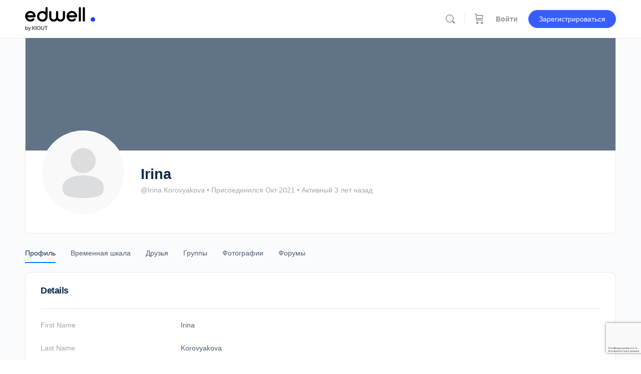

--- FILE ---
content_type: text/html; charset=UTF-8
request_url: https://dev.edwell.ru/members/irina-korovyakova/
body_size: 20833
content:
<!doctype html>
<html lang="ru-RU">
	<head>
		<meta charset="UTF-8">
		<link rel="profile" href="http://gmpg.org/xfn/11">
		<title>Irina &#8211; Edwell</title>

            <style id="bb_learndash_30_custom_colors">

                
                
                
            </style>

			<meta name='robots' content='max-image-preview:large' />
<link rel="alternate" type="application/rss+xml" title="Edwell &raquo; Лента" href="https://dev.edwell.ru/feed/" />
<link rel="alternate" type="application/rss+xml" title="Edwell &raquo; Лента комментариев" href="https://dev.edwell.ru/comments/feed/" />
<link rel="alternate" title="oEmbed (JSON)" type="application/json+oembed" href="https://dev.edwell.ru/wp-json/oembed/1.0/embed?url=https%3A%2F%2Fdev.edwell.ru%2F" />
<link rel="alternate" title="oEmbed (XML)" type="text/xml+oembed" href="https://dev.edwell.ru/wp-json/oembed/1.0/embed?url=https%3A%2F%2Fdev.edwell.ru%2F&#038;format=xml" />
<style id='wp-img-auto-sizes-contain-inline-css' type='text/css'>
img:is([sizes=auto i],[sizes^="auto," i]){contain-intrinsic-size:3000px 1500px}
/*# sourceURL=wp-img-auto-sizes-contain-inline-css */
</style>
<link rel='stylesheet' id='bp-nouveau-icons-map-css' href='https://dev.edwell.ru/wp-content/plugins/buddyboss-platform/bp-templates/bp-nouveau/icons/css/icons-map.min.css?ver=2.1.2' type='text/css' media='screen' />
<link rel='stylesheet' id='bp-nouveau-bb-icons-css' href='https://dev.edwell.ru/wp-content/plugins/buddyboss-platform/bp-templates/bp-nouveau/icons/css/bb-icons.min.css?ver=2.1.2' type='text/css' media='screen' />
<link rel='stylesheet' id='dashicons-css' href='https://dev.edwell.ru/wp-includes/css/dashicons.min.css?ver=6.9' type='text/css' media='all' />
<link rel='stylesheet' id='bp-nouveau-css' href='https://dev.edwell.ru/wp-content/plugins/buddyboss-platform/bp-templates/bp-nouveau/css/buddypress.min.css?ver=2.1.2' type='text/css' media='screen' />
<style id='bp-nouveau-inline-css' type='text/css'>

			#buddypress #header-cover-image {
				height: 225px;
				background-image: url();
			}
		
.list-wrap .bs-group-cover a:before{ background:unset; }
/*# sourceURL=bp-nouveau-inline-css */
</style>
<link rel='stylesheet' id='buddyboss_legacy-css' href='https://dev.edwell.ru/wp-content/themes/buddyboss-theme/inc/plugins/buddyboss-menu-icons/vendor/kucrut/icon-picker/css/types/buddyboss_legacy.css?ver=1.0' type='text/css' media='all' />
<link rel='stylesheet' id='wp-block-library-css' href='https://dev.edwell.ru/wp-includes/css/dist/block-library/style.min.css?ver=6.9' type='text/css' media='all' />
<style id='global-styles-inline-css' type='text/css'>
:root{--wp--preset--aspect-ratio--square: 1;--wp--preset--aspect-ratio--4-3: 4/3;--wp--preset--aspect-ratio--3-4: 3/4;--wp--preset--aspect-ratio--3-2: 3/2;--wp--preset--aspect-ratio--2-3: 2/3;--wp--preset--aspect-ratio--16-9: 16/9;--wp--preset--aspect-ratio--9-16: 9/16;--wp--preset--color--black: #000000;--wp--preset--color--cyan-bluish-gray: #abb8c3;--wp--preset--color--white: #ffffff;--wp--preset--color--pale-pink: #f78da7;--wp--preset--color--vivid-red: #cf2e2e;--wp--preset--color--luminous-vivid-orange: #ff6900;--wp--preset--color--luminous-vivid-amber: #fcb900;--wp--preset--color--light-green-cyan: #7bdcb5;--wp--preset--color--vivid-green-cyan: #00d084;--wp--preset--color--pale-cyan-blue: #8ed1fc;--wp--preset--color--vivid-cyan-blue: #0693e3;--wp--preset--color--vivid-purple: #9b51e0;--wp--preset--gradient--vivid-cyan-blue-to-vivid-purple: linear-gradient(135deg,rgb(6,147,227) 0%,rgb(155,81,224) 100%);--wp--preset--gradient--light-green-cyan-to-vivid-green-cyan: linear-gradient(135deg,rgb(122,220,180) 0%,rgb(0,208,130) 100%);--wp--preset--gradient--luminous-vivid-amber-to-luminous-vivid-orange: linear-gradient(135deg,rgb(252,185,0) 0%,rgb(255,105,0) 100%);--wp--preset--gradient--luminous-vivid-orange-to-vivid-red: linear-gradient(135deg,rgb(255,105,0) 0%,rgb(207,46,46) 100%);--wp--preset--gradient--very-light-gray-to-cyan-bluish-gray: linear-gradient(135deg,rgb(238,238,238) 0%,rgb(169,184,195) 100%);--wp--preset--gradient--cool-to-warm-spectrum: linear-gradient(135deg,rgb(74,234,220) 0%,rgb(151,120,209) 20%,rgb(207,42,186) 40%,rgb(238,44,130) 60%,rgb(251,105,98) 80%,rgb(254,248,76) 100%);--wp--preset--gradient--blush-light-purple: linear-gradient(135deg,rgb(255,206,236) 0%,rgb(152,150,240) 100%);--wp--preset--gradient--blush-bordeaux: linear-gradient(135deg,rgb(254,205,165) 0%,rgb(254,45,45) 50%,rgb(107,0,62) 100%);--wp--preset--gradient--luminous-dusk: linear-gradient(135deg,rgb(255,203,112) 0%,rgb(199,81,192) 50%,rgb(65,88,208) 100%);--wp--preset--gradient--pale-ocean: linear-gradient(135deg,rgb(255,245,203) 0%,rgb(182,227,212) 50%,rgb(51,167,181) 100%);--wp--preset--gradient--electric-grass: linear-gradient(135deg,rgb(202,248,128) 0%,rgb(113,206,126) 100%);--wp--preset--gradient--midnight: linear-gradient(135deg,rgb(2,3,129) 0%,rgb(40,116,252) 100%);--wp--preset--font-size--small: 13px;--wp--preset--font-size--medium: 20px;--wp--preset--font-size--large: 36px;--wp--preset--font-size--x-large: 42px;--wp--preset--spacing--20: 0.44rem;--wp--preset--spacing--30: 0.67rem;--wp--preset--spacing--40: 1rem;--wp--preset--spacing--50: 1.5rem;--wp--preset--spacing--60: 2.25rem;--wp--preset--spacing--70: 3.38rem;--wp--preset--spacing--80: 5.06rem;--wp--preset--shadow--natural: 6px 6px 9px rgba(0, 0, 0, 0.2);--wp--preset--shadow--deep: 12px 12px 50px rgba(0, 0, 0, 0.4);--wp--preset--shadow--sharp: 6px 6px 0px rgba(0, 0, 0, 0.2);--wp--preset--shadow--outlined: 6px 6px 0px -3px rgb(255, 255, 255), 6px 6px rgb(0, 0, 0);--wp--preset--shadow--crisp: 6px 6px 0px rgb(0, 0, 0);}:where(.is-layout-flex){gap: 0.5em;}:where(.is-layout-grid){gap: 0.5em;}body .is-layout-flex{display: flex;}.is-layout-flex{flex-wrap: wrap;align-items: center;}.is-layout-flex > :is(*, div){margin: 0;}body .is-layout-grid{display: grid;}.is-layout-grid > :is(*, div){margin: 0;}:where(.wp-block-columns.is-layout-flex){gap: 2em;}:where(.wp-block-columns.is-layout-grid){gap: 2em;}:where(.wp-block-post-template.is-layout-flex){gap: 1.25em;}:where(.wp-block-post-template.is-layout-grid){gap: 1.25em;}.has-black-color{color: var(--wp--preset--color--black) !important;}.has-cyan-bluish-gray-color{color: var(--wp--preset--color--cyan-bluish-gray) !important;}.has-white-color{color: var(--wp--preset--color--white) !important;}.has-pale-pink-color{color: var(--wp--preset--color--pale-pink) !important;}.has-vivid-red-color{color: var(--wp--preset--color--vivid-red) !important;}.has-luminous-vivid-orange-color{color: var(--wp--preset--color--luminous-vivid-orange) !important;}.has-luminous-vivid-amber-color{color: var(--wp--preset--color--luminous-vivid-amber) !important;}.has-light-green-cyan-color{color: var(--wp--preset--color--light-green-cyan) !important;}.has-vivid-green-cyan-color{color: var(--wp--preset--color--vivid-green-cyan) !important;}.has-pale-cyan-blue-color{color: var(--wp--preset--color--pale-cyan-blue) !important;}.has-vivid-cyan-blue-color{color: var(--wp--preset--color--vivid-cyan-blue) !important;}.has-vivid-purple-color{color: var(--wp--preset--color--vivid-purple) !important;}.has-black-background-color{background-color: var(--wp--preset--color--black) !important;}.has-cyan-bluish-gray-background-color{background-color: var(--wp--preset--color--cyan-bluish-gray) !important;}.has-white-background-color{background-color: var(--wp--preset--color--white) !important;}.has-pale-pink-background-color{background-color: var(--wp--preset--color--pale-pink) !important;}.has-vivid-red-background-color{background-color: var(--wp--preset--color--vivid-red) !important;}.has-luminous-vivid-orange-background-color{background-color: var(--wp--preset--color--luminous-vivid-orange) !important;}.has-luminous-vivid-amber-background-color{background-color: var(--wp--preset--color--luminous-vivid-amber) !important;}.has-light-green-cyan-background-color{background-color: var(--wp--preset--color--light-green-cyan) !important;}.has-vivid-green-cyan-background-color{background-color: var(--wp--preset--color--vivid-green-cyan) !important;}.has-pale-cyan-blue-background-color{background-color: var(--wp--preset--color--pale-cyan-blue) !important;}.has-vivid-cyan-blue-background-color{background-color: var(--wp--preset--color--vivid-cyan-blue) !important;}.has-vivid-purple-background-color{background-color: var(--wp--preset--color--vivid-purple) !important;}.has-black-border-color{border-color: var(--wp--preset--color--black) !important;}.has-cyan-bluish-gray-border-color{border-color: var(--wp--preset--color--cyan-bluish-gray) !important;}.has-white-border-color{border-color: var(--wp--preset--color--white) !important;}.has-pale-pink-border-color{border-color: var(--wp--preset--color--pale-pink) !important;}.has-vivid-red-border-color{border-color: var(--wp--preset--color--vivid-red) !important;}.has-luminous-vivid-orange-border-color{border-color: var(--wp--preset--color--luminous-vivid-orange) !important;}.has-luminous-vivid-amber-border-color{border-color: var(--wp--preset--color--luminous-vivid-amber) !important;}.has-light-green-cyan-border-color{border-color: var(--wp--preset--color--light-green-cyan) !important;}.has-vivid-green-cyan-border-color{border-color: var(--wp--preset--color--vivid-green-cyan) !important;}.has-pale-cyan-blue-border-color{border-color: var(--wp--preset--color--pale-cyan-blue) !important;}.has-vivid-cyan-blue-border-color{border-color: var(--wp--preset--color--vivid-cyan-blue) !important;}.has-vivid-purple-border-color{border-color: var(--wp--preset--color--vivid-purple) !important;}.has-vivid-cyan-blue-to-vivid-purple-gradient-background{background: var(--wp--preset--gradient--vivid-cyan-blue-to-vivid-purple) !important;}.has-light-green-cyan-to-vivid-green-cyan-gradient-background{background: var(--wp--preset--gradient--light-green-cyan-to-vivid-green-cyan) !important;}.has-luminous-vivid-amber-to-luminous-vivid-orange-gradient-background{background: var(--wp--preset--gradient--luminous-vivid-amber-to-luminous-vivid-orange) !important;}.has-luminous-vivid-orange-to-vivid-red-gradient-background{background: var(--wp--preset--gradient--luminous-vivid-orange-to-vivid-red) !important;}.has-very-light-gray-to-cyan-bluish-gray-gradient-background{background: var(--wp--preset--gradient--very-light-gray-to-cyan-bluish-gray) !important;}.has-cool-to-warm-spectrum-gradient-background{background: var(--wp--preset--gradient--cool-to-warm-spectrum) !important;}.has-blush-light-purple-gradient-background{background: var(--wp--preset--gradient--blush-light-purple) !important;}.has-blush-bordeaux-gradient-background{background: var(--wp--preset--gradient--blush-bordeaux) !important;}.has-luminous-dusk-gradient-background{background: var(--wp--preset--gradient--luminous-dusk) !important;}.has-pale-ocean-gradient-background{background: var(--wp--preset--gradient--pale-ocean) !important;}.has-electric-grass-gradient-background{background: var(--wp--preset--gradient--electric-grass) !important;}.has-midnight-gradient-background{background: var(--wp--preset--gradient--midnight) !important;}.has-small-font-size{font-size: var(--wp--preset--font-size--small) !important;}.has-medium-font-size{font-size: var(--wp--preset--font-size--medium) !important;}.has-large-font-size{font-size: var(--wp--preset--font-size--large) !important;}.has-x-large-font-size{font-size: var(--wp--preset--font-size--x-large) !important;}
/*# sourceURL=global-styles-inline-css */
</style>

<style id='classic-theme-styles-inline-css' type='text/css'>
/*! This file is auto-generated */
.wp-block-button__link{color:#fff;background-color:#32373c;border-radius:9999px;box-shadow:none;text-decoration:none;padding:calc(.667em + 2px) calc(1.333em + 2px);font-size:1.125em}.wp-block-file__button{background:#32373c;color:#fff;text-decoration:none}
/*# sourceURL=/wp-includes/css/classic-themes.min.css */
</style>
<link rel='stylesheet' id='tclr-gutenberg-blocks-css' href='https://dev.edwell.ru/wp-content/plugins/tin-canny-learndash-reporting/src/blocks/dist/blocks.style.build.css?ver=4.0.2' type='text/css' media='all' />
<link rel='stylesheet' id='ulgm-gutenberg-blocks-css' href='https://dev.edwell.ru/wp-content/plugins/uncanny-learndash-groups/src/blocks/dist/blocks.style.build.css?ver=4.0.3' type='text/css' media='all' />
<link rel='stylesheet' id='bb-pro-enqueue-scripts-css' href='https://dev.edwell.ru/wp-content/plugins/buddyboss-platform-pro/assets/css/index.min.css?ver=2.1.4' type='text/css' media='all' />
<link rel='stylesheet' id='bb-access-control-css' href='https://dev.edwell.ru/wp-content/plugins/buddyboss-platform-pro/includes/access-control/assets/css/bb-access-control.min.css?ver=2.1.4' type='text/css' media='all' />
<link rel='stylesheet' id='bp-medium-editor-css' href='https://dev.edwell.ru/wp-content/plugins/buddyboss-platform/bp-core/css/medium-editor.min.css?ver=2.1.2' type='text/css' media='all' />
<link rel='stylesheet' id='bp-medium-editor-beagle-css' href='https://dev.edwell.ru/wp-content/plugins/buddyboss-platform/bp-core/css/medium-editor-beagle.min.css?ver=2.1.2' type='text/css' media='all' />
<link rel='stylesheet' id='bp-select2-css' href='https://dev.edwell.ru/wp-content/plugins/buddyboss-platform/bp-core/css/vendor/select2.min.css?ver=2.1.2' type='text/css' media='all' />
<link rel='stylesheet' id='bp-mentions-css-css' href='https://dev.edwell.ru/wp-content/plugins/buddyboss-platform/bp-core/css/mentions.min.css?ver=2.1.2' type='text/css' media='all' />
<link rel='stylesheet' id='ir-shortcode-styles-css' href='https://dev.edwell.ru/wp-content/plugins/instructor-role/modules/css/ir-shortcode-styles.css?ver=6.9' type='text/css' media='all' />
<link rel='stylesheet' id='learndash_quiz_front_css-css' href='//dev.edwell.ru/wp-content/plugins/sfwd-lms/themes/legacy/templates/learndash_quiz_front.min.css?ver=4.3.1.3' type='text/css' media='all' />
<link rel='stylesheet' id='jquery-dropdown-css-css' href='//dev.edwell.ru/wp-content/plugins/sfwd-lms/assets/css/jquery.dropdown.min.css?ver=4.3.1.3' type='text/css' media='all' />
<link rel='stylesheet' id='learndash_lesson_video-css' href='//dev.edwell.ru/wp-content/plugins/sfwd-lms/themes/legacy/templates/learndash_lesson_video.min.css?ver=4.3.1.3' type='text/css' media='all' />
<link rel='stylesheet' id='woocommerce-layout-css' href='https://dev.edwell.ru/wp-content/plugins/woocommerce/assets/css/woocommerce-layout.css?ver=7.0.0' type='text/css' media='all' />
<link rel='stylesheet' id='woocommerce-smallscreen-css' href='https://dev.edwell.ru/wp-content/plugins/woocommerce/assets/css/woocommerce-smallscreen.css?ver=7.0.0' type='text/css' media='only screen and (max-width: 768px)' />
<link rel='stylesheet' id='woocommerce-general-css' href='https://dev.edwell.ru/wp-content/plugins/woocommerce/assets/css/woocommerce.css?ver=7.0.0' type='text/css' media='all' />
<style id='woocommerce-inline-inline-css' type='text/css'>
.woocommerce form .form-row .required { visibility: visible; }
/*# sourceURL=woocommerce-inline-inline-css */
</style>
<link rel='stylesheet' id='h5p-plugin-styles-css' href='https://dev.edwell.ru/wp-content/plugins/h5p/h5p-php-library/styles/h5p.css?ver=1.15.4' type='text/css' media='all' />
<link rel='stylesheet' id='learndash-front-css' href='//dev.edwell.ru/wp-content/plugins/sfwd-lms/themes/ld30/assets/css/learndash.min.css?ver=4.3.1.3' type='text/css' media='all' />
<link rel='stylesheet' id='wp-h5p-xapi-css' href='https://dev.edwell.ru/wp-content/plugins/tin-canny-learndash-reporting/src/h5p-xapi/wp-h5p-xapi.css?ver=4.0.2' type='text/css' media='all' />
<link rel='stylesheet' id='buddyboss-theme-fonts-css' href='https://dev.edwell.ru/wp-content/themes/buddyboss-theme/assets/fonts/fonts.css?ver=2.1.2' type='text/css' media='all' />
<link rel='stylesheet' id='buddyboss-theme-magnific-popup-css-css' href='https://dev.edwell.ru/wp-content/themes/buddyboss-theme/assets/css/vendors/magnific-popup.min.css?ver=2.1.2' type='text/css' media='all' />
<link rel='stylesheet' id='buddyboss-theme-select2-css-css' href='https://dev.edwell.ru/wp-content/themes/buddyboss-theme/assets/css/vendors/select2.min.css?ver=2.1.2' type='text/css' media='all' />
<link rel='stylesheet' id='buddyboss-theme-css-css' href='https://dev.edwell.ru/wp-content/themes/buddyboss-theme/assets/css/theme.min.css?ver=2.1.2' type='text/css' media='all' />
<link rel='stylesheet' id='buddyboss-theme-template-css' href='https://dev.edwell.ru/wp-content/themes/buddyboss-theme/assets/css/template-v2.min.css?ver=2.1.2' type='text/css' media='all' />
<link rel='stylesheet' id='buddyboss-theme-buddypress-css' href='https://dev.edwell.ru/wp-content/themes/buddyboss-theme/assets/css/buddypress.min.css?ver=2.1.2' type='text/css' media='all' />
<link rel='stylesheet' id='buddyboss-theme-forums-css' href='https://dev.edwell.ru/wp-content/themes/buddyboss-theme/assets/css/bbpress.min.css?ver=2.1.2' type='text/css' media='all' />
<link rel='stylesheet' id='buddyboss-theme-learndash-css' href='https://dev.edwell.ru/wp-content/themes/buddyboss-theme/assets/css/learndash.min.css?ver=2.1.2' type='text/css' media='all' />
<link rel='stylesheet' id='buddyboss-theme-woocommerce-css' href='https://dev.edwell.ru/wp-content/themes/buddyboss-theme/assets/css/woocommerce.min.css?ver=2.1.2' type='text/css' media='all' />
<link rel='stylesheet' id='buddyboss-theme-elementor-css' href='https://dev.edwell.ru/wp-content/themes/buddyboss-theme/assets/css/elementor.min.css?ver=2.1.2' type='text/css' media='all' />
<link rel='stylesheet' id='bp-zoom-css' href='https://dev.edwell.ru/wp-content/plugins/buddyboss-platform-pro/includes/integrations/zoom/assets/css/bp-zoom.min.css?ver=2.1.4' type='text/css' media='all' />
<link rel='stylesheet' id='snc-style-css' href='https://dev.edwell.ru/wp-content/plugins/tin-canny-learndash-reporting/src/uncanny-articulate-and-captivate/assets/css/style.min.css?ver=4.0.2' type='text/css' media='all' />
<link rel='stylesheet' id='buddyboss-child-css-css' href='https://dev.edwell.ru/wp-content/themes/buddyboss-theme-child/assets/css/custom.css?ver=1.0.0' type='text/css' media='all' />
<script type="text/javascript" src="https://dev.edwell.ru/wp-includes/js/jquery/jquery.min.js?ver=3.7.1" id="jquery-core-js"></script>
<script type="text/javascript" src="https://dev.edwell.ru/wp-includes/js/jquery/jquery-migrate.min.js?ver=3.4.1" id="jquery-migrate-js"></script>
<script type="text/javascript" src="https://dev.edwell.ru/wp-content/plugins/buddyboss-platform/bp-core/js/vendor/magnific-popup.js?ver=2.1.2" id="bp-nouveau-magnific-popup-js"></script>
<script type="text/javascript" src="https://dev.edwell.ru/wp-content/plugins/buddyboss-platform/bp-core/js/widget-members.min.js?ver=2.1.2" id="bp-widget-members-js"></script>
<script type="text/javascript" src="https://dev.edwell.ru/wp-content/plugins/buddyboss-platform/bp-core/js/jquery-query.min.js?ver=2.1.2" id="bp-jquery-query-js"></script>
<script type="text/javascript" src="https://dev.edwell.ru/wp-content/plugins/buddyboss-platform/bp-core/js/vendor/jquery-cookie.min.js?ver=2.1.2" id="bp-jquery-cookie-js"></script>
<script type="text/javascript" src="https://dev.edwell.ru/wp-content/plugins/buddyboss-platform/bp-core/js/vendor/jquery-scroll-to.min.js?ver=2.1.2" id="bp-jquery-scroll-to-js"></script>
<script type="text/javascript" src="https://dev.edwell.ru/wp-content/plugins/buddyboss-platform/bp-core/js/vendor/medium-editor.min.js?ver=2.1.2" id="bp-medium-editor-js"></script>
<script type="text/javascript" id="bp-select2-js-extra">
/* <![CDATA[ */
var bp_select2 = {"lang":"ru"};
//# sourceURL=bp-select2-js-extra
/* ]]> */
</script>
<script type="text/javascript" src="https://dev.edwell.ru/wp-content/plugins/buddyboss-platform/bp-core/js/vendor/select2.min.js?ver=2.1.2" id="bp-select2-js"></script>
<script type="text/javascript" src="https://dev.edwell.ru/wp-content/plugins/buddyboss-platform/bp-core/js/vendor/i18n/ru.js?ver=2.1.2" id="bp-select2-local-js"></script>
<script type="text/javascript" id="wp-h5p-xapi-js-before">
/* <![CDATA[ */
WP_H5P_XAPI_STATEMENT_URL = 'https://dev.edwell.ru/wp-content/plugins/tin-canny-learndash-reporting/src/h5p-xapi/process-xapi-statement.php?security=c05337fcb5';WP_H5P_XAPI_CONTEXTACTIVITY = JSON.parse( '{"id":"https:\/\/dev.edwell.ru\/","definition":{"name":{"en":"Irina | Edwell"},"moreInfo":"https:\/\/dev.edwell.ru\/"}}' );
//# sourceURL=wp-h5p-xapi-js-before
/* ]]> */
</script>
<script type="text/javascript" src="https://dev.edwell.ru/wp-content/plugins/tin-canny-learndash-reporting/src/h5p-xapi/wp-h5p-xapi.js?ver=4.0.2" id="wp-h5p-xapi-js"></script>
<script type="text/javascript" src="https://dev.edwell.ru/wp-content/themes/buddyboss-theme-child/assets/js/custom.js?ver=1.0.0" id="buddyboss-child-js-js"></script>
<link rel="https://api.w.org/" href="https://dev.edwell.ru/wp-json/" /><link rel="alternate" title="JSON" type="application/json" href="https://dev.edwell.ru/wp-json/wp/v2/pages/0" /><link rel="EditURI" type="application/rsd+xml" title="RSD" href="https://dev.edwell.ru/xmlrpc.php?rsd" />
<meta name="generator" content="WordPress 6.9" />
<meta name="generator" content="WooCommerce 7.0.0" />

	<script>var ajaxurl = 'https://dev.edwell.ru/wp-admin/admin-ajax.php';</script>

		<style type="text/css">
		/* @font-face { font-family: "Rubl Sign"; src: url(https://dev.edwell.ru/wp-content/plugins/saphali-woocommerce-lite/ruble.eot); } */
		
		@font-face { font-family: "rub-arial-regular"; src: url("https://dev.edwell.ru/wp-content/plugins/saphali-woocommerce-lite/ruble-simb.woff"), url("https://dev.edwell.ru/wp-content/plugins/saphali-woocommerce-lite/ruble-simb.ttf");
		}
		span.rur {
			font-family: rub-arial-regular;
			text-transform: uppercase;
		}
		span.rur span { display: none; }

		/* span.rur { font-family: "Rubl Sign"; text-transform: uppercase;}
		span.rur:before {top: 0.06em;left: 0.55em;content: '\2013'; position: relative;} */
	</style>
		

<!-- Saphali Lite Version -->
<meta name="generator" content="Saphali Lite 1.8.13" />

<meta name="framework" content="Redux 4.3.1" /><meta name="viewport" content="width=device-width, initial-scale=1.0, maximum-scale=1.0, user-scalable=0" />	<noscript><style>.woocommerce-product-gallery{ opacity: 1 !important; }</style></noscript>
	<style type="text/css">.recentcomments a{display:inline !important;padding:0 !important;margin:0 !important;}</style>
	<link rel="alternate" type="application/rss+xml" title="Edwell | Irina | RSS лента активности" href="https://dev.edwell.ru/members/irina-korovyakova/activity/feed/" />

	
	<link rel="alternate" type="application/rss+xml" title="Edwell | RSS-лента о деятельности всего сайта" href="https://dev.edwell.ru/news-feed/feed/" />

	<link rel='canonical' href='https://dev.edwell.ru/members/irina-korovyakova/' />
<style type="text/css">.blue-message {
background: none repeat scroll 0 0 #3399ff;
    color: #ffffff;
    text-shadow: none;
    font-size: 16px;
    line-height: 24px;
    padding: 10px;
} 
.green-message {
background: none repeat scroll 0 0 #8cc14c;
    color: #ffffff;
    text-shadow: none;
    font-size: 16px;
    line-height: 24px;
    padding: 10px;
} 
.orange-message {
background: none repeat scroll 0 0 #faa732;
    color: #ffffff;
    text-shadow: none;
    font-size: 16px;
    line-height: 24px;
    padding: 10px;
} 
.red-message {
background: none repeat scroll 0 0 #da4d31;
    color: #ffffff;
    text-shadow: none;
    font-size: 16px;
    line-height: 24px;
    padding: 10px;
} 
.grey-message {
background: none repeat scroll 0 0 #53555c;
    color: #ffffff;
    text-shadow: none;
    font-size: 16px;
    line-height: 24px;
    padding: 10px;
} 
.left-block {
background: none repeat scroll 0 0px, radial-gradient(ellipse at center center, #ffffff 0%, #f2f2f2 100%) repeat scroll 0 0 rgba(0, 0, 0, 0);
    color: #8b8e97;
    padding: 10px;
    margin: 10px;
    float: left;
} 
.right-block {
background: none repeat scroll 0 0px, radial-gradient(ellipse at center center, #ffffff 0%, #f2f2f2 100%) repeat scroll 0 0 rgba(0, 0, 0, 0);
    color: #8b8e97;
    padding: 10px;
    margin: 10px;
    float: right;
} 
.blockquotes {
background: none;
    border-left: 5px solid #f1f1f1;
    color: #8B8E97;
    font-size: 16px;
    font-style: italic;
    line-height: 22px;
    padding-left: 15px;
    padding: 10px;
    width: 60%;
    float: left;
} 
</style><link rel="icon" href="https://dev.edwell.ru/wp-content/uploads/2021/07/edwell-logo-fav-100x100.png" sizes="32x32" />
<link rel="icon" href="https://dev.edwell.ru/wp-content/uploads/2021/07/edwell-logo-fav.png" sizes="192x192" />
<link rel="apple-touch-icon" href="https://dev.edwell.ru/wp-content/uploads/2021/07/edwell-logo-fav.png" />
<meta name="msapplication-TileImage" content="https://dev.edwell.ru/wp-content/uploads/2021/07/edwell-logo-fav.png" />
<style id="buddyboss_theme-style">:root{--bb-primary-color:#007CFF;--bb-primary-color-rgb:0, 124, 255;--bb-body-background-color:#FAFBFD;--bb-body-background-color-rgb:250, 251, 253;--bb-content-background-color:#FFFFFF;--bb-content-alternate-background-color:#FBFBFC;--bb-content-border-color:#E7E9EC;--bb-content-border-color-rgb:231, 233, 236;--bb-cover-image-background-color:#607387;--bb-headings-color:#122B46;--bb-headings-color-rgb:18, 43, 70;--bb-body-text-color:#4D5C6D;--bb-body-text-color-rgb:77, 92, 109;--bb-alternate-text-color:#A3A5A9;--bb-alternate-text-color-rgb:163, 165, 169;--bb-primary-button-background-regular:#385DFF;--bb-primary-button-background-hover:#1E42DD;--bb-primary-button-border-regular:#385DFF;--bb-primary-button-border-hover:#1E42DD;--bb-primary-button-text-regular:#ffffff;--bb-primary-button-text-regular-rgb:255, 255, 255;--bb-primary-button-text-hover:#ffffff;--bb-primary-button-text-hover-rgb:255, 255, 255;--bb-secondary-button-background-regular:#F2F4F5;--bb-secondary-button-background-hover:#385DFF;--bb-secondary-button-border-regular:#F2F4F5;--bb-secondary-button-border-hover:#385DFF;--bb-secondary-button-text-regular:#1E2132;--bb-secondary-button-text-hover:#FFFFFF;--bb-header-background:#ffffff;--bb-header-alternate-background:#F2F4F5;--bb-header-links:#939597;--bb-header-links-hover:#007CFF;--bb-header-mobile-logo-size:px;--bb-header-height:76px;--bb-sidenav-background:#ffffff;--bb-sidenav-text-regular:#939597;--bb-sidenav-text-hover:#939597;--bb-sidenav-text-active:#ffffff;--bb-sidenav-menu-background-color-regular:#ffffff;--bb-sidenav-menu-background-color-hover:#F2F4F5;--bb-sidenav-menu-background-color-active:#007CFF;--bb-sidenav-count-text-color-regular:#939597;--bb-sidenav-count-text-color-hover:#ffffff;--bb-sidenav-count-text-color-active:#007CFF;--bb-sidenav-count-background-color-regular:#F2F4F5;--bb-sidenav-count-background-color-hover:#007CFF;--bb-sidenav-count-background-color-active:#ffffff;--bb-footer-background:#ffffff;--bb-footer-widget-background:#ffffff;--bb-footer-text-color:#5A5A5A;--bb-footer-menu-link-color-regular:#5A5A5A;--bb-footer-menu-link-color-hover:#385DFF;--bb-footer-menu-link-color-active:#1E2132;--bb-admin-screen-bgr-color:#FAFBFD;--bb-admin-screen-txt-color:#122B46;--bb-login-register-link-color-regular:#5A5A5A;--bb-login-register-link-color-hover:#1E42DD;--bb-login-register-button-background-color-regular:#385DFF;--bb-login-register-button-background-color-hover:#1E42DD;--bb-login-register-button-border-color-regular:#385DFF;--bb-login-register-button-border-color-hover:#1E42DD;--bb-login-register-button-text-color-regular:#FFFFFF;--bb-login-register-button-text-color-hover:#FFFFFF;--bb-label-background-color:#D7DFFF;--bb-label-text-color:#385DFF;--bb-tooltip-background:#122b46;--bb-tooltip-background-rgb:18, 43, 70;--bb-tooltip-color:#ffffff;--bb-default-notice-color:#007CFF;--bb-default-notice-color-rgb:0, 124, 255;--bb-success-color:#1CD991;--bb-success-color-rgb:28, 217, 145;--bb-warning-color:#f7ba45;--bb-warning-color-rgb:247, 186, 69;--bb-danger-color:#EF3E46;--bb-danger-color-rgb:239, 62, 70;--bb-login-custom-heading-color:#FFFFFF;--bb-button-radius:100px;--bb-block-radius:10px;--bb-block-radius-inner:6px;--bb-input-radius:6px;--bb-label-type-radius:6px;--bb-checkbox-radius:5.4px;--bb-primary-button-focus-shadow:0px 0px 0px 2px rgba(var(--bb-primary-button-border-hover-rgb), 0.1);--bb-secondary-button-focus-shadow:0px 0px 0px 2px rgba(var(--bb-secondary-button-border-hover-rgb), 0.1);--bb-outline-button-focus-shadow:0px 0px 0px 2px rgba(var(--bb-content-border-color-rgb), 0.1);--bb-input-focus-shadow:0px 0px 0px 2px rgba(var(--bb-primary-color-rgb), 0.1);--bb-input-focus-border-color:var(--bb-primary-color);}.bb-style-primary-bgr-color {background-color:#007CFF;}.bb-style-border-radius {border-radius:100px;}#site-logo .site-title img {max-height:inherit;}.site-header-container .site-branding {min-width:140px;}#site-logo .site-title .bb-logo img,#site-logo .site-title img.bb-logo,.buddypanel .site-title img {width:140px;}.site-header-container #site-logo .bb-logo img,.site-header-container #site-logo .site-title img.bb-logo,.site-title img.bb-mobile-logo {max-height:76px}.sticky-header .site-header {position:fixed;z-index:610;width:100%;}.sticky-header .bp-search-ac-header {position:fixed;}.sticky-header .site-content,body.buddypress.sticky-header .site-content,.bb-buddypanel.sticky-header .site-content,.single-sfwd-quiz.bb-buddypanel.sticky-header .site-content,.single-sfwd-lessons.bb-buddypanel.sticky-header .site-content,.single-sfwd-topic.bb-buddypanel.sticky-header .site-content {padding-top:76px}.sticky-header .site-content {min-height:85vh;}.site-header .site-header-container,.header-search-wrap,.header-search-wrap input.search-field,.header-search-wrap form.search-form {height:76px;}.sticky-header .bp-feedback.bp-sitewide-notice {top:76px;}@media screen and (max-width:767px) {.bb-mobile-header {height:76px;}#learndash-content .lms-topic-sidebar-wrapper {width:100%;}#learndash-content .lms-topic-sidebar-wrapper .lms-topic-sidebar-data {width:100%;height:calc(90vh - 76px);max-width:350px;}}[data-balloon]:after,[data-bp-tooltip]:after {background-color:rgba( 18,43,70,1 );box-shadow:none;}[data-balloon]:before,[data-bp-tooltip]:before {background:no-repeat url("data:image/svg+xml;charset=utf-8,%3Csvg%20xmlns%3D%22http://www.w3.org/2000/svg%22%20width%3D%2236px%22%20height%3D%2212px%22%3E%3Cpath%20fill%3D%22rgba( 18,43,70,1 )%22%20transform%3D%22rotate(0)%22%20d%3D%22M2.658,0.000%20C-13.615,0.000%2050.938,0.000%2034.662,0.000%20C28.662,0.000%2023.035,12.002%2018.660,12.002%20C14.285,12.002%208.594,0.000%202.658,0.000%20Z%22/%3E%3C/svg%3E");background-size:100% auto;}[data-bp-tooltip][data-bp-tooltip-pos="right"]:before,[data-balloon][data-balloon-pos='right']:before {background:no-repeat url("data:image/svg+xml;charset=utf-8,%3Csvg%20xmlns%3D%22http://www.w3.org/2000/svg%22%20width%3D%2212px%22%20height%3D%2236px%22%3E%3Cpath%20fill%3D%22rgba( 18,43,70,1 )%22%20transform%3D%22rotate(90 6 6)%22%20d%3D%22M2.658,0.000%20C-13.615,0.000%2050.938,0.000%2034.662,0.000%20C28.662,0.000%2023.035,12.002%2018.660,12.002%20C14.285,12.002%208.594,0.000%202.658,0.000%20Z%22/%3E%3C/svg%3E");background-size:100% auto;}[data-bp-tooltip][data-bp-tooltip-pos="left"]:before,[data-balloon][data-balloon-pos='left']:before {background:no-repeat url("data:image/svg+xml;charset=utf-8,%3Csvg%20xmlns%3D%22http://www.w3.org/2000/svg%22%20width%3D%2212px%22%20height%3D%2236px%22%3E%3Cpath%20fill%3D%22rgba( 18,43,70,1 )%22%20transform%3D%22rotate(-90 18 18)%22%20d%3D%22M2.658,0.000%20C-13.615,0.000%2050.938,0.000%2034.662,0.000%20C28.662,0.000%2023.035,12.002%2018.660,12.002%20C14.285,12.002%208.594,0.000%202.658,0.000%20Z%22/%3E%3C/svg%3E");background-size:100% auto;}[data-bp-tooltip][data-bp-tooltip-pos="down"]:before,[data-balloon][data-balloon-pos='down']:before {background:no-repeat url("data:image/svg+xml;charset=utf-8,%3Csvg%20xmlns%3D%22http://www.w3.org/2000/svg%22%20width%3D%2236px%22%20height%3D%2212px%22%3E%3Cpath%20fill%3D%22rgba( 18,43,70,1 )%22%20transform%3D%22rotate(180 18 6)%22%20d%3D%22M2.658,0.000%20C-13.615,0.000%2050.938,0.000%2034.662,0.000%20C28.662,0.000%2023.035,12.002%2018.660,12.002%20C14.285,12.002%208.594,0.000%202.658,0.000%20Z%22/%3E%3C/svg%3E");background-size:100% auto;}</style>
            <style id="buddyboss_theme-bp-style">
                #buddypress #header-cover-image.has-default,#buddypress #header-cover-image.has-default .guillotine-window img,.bs-group-cover.has-default a {background-color:#607387;}body.buddypress.register.login-split-page .login-split .split-overlay,body.buddypress.activation.login-split-page .login-split .split-overlay {opacity:0.3;}
            </style>
            
            <style id="buddyboss_theme-forums-style">
                .bbpress .widget_display_forums > ul.bb-sidebar-forums > li a:before {border-color:#bf5684;}.bbpress .widget_display_forums > ul.bb-sidebar-forums > li a:before {background-color:rgba( 191,86,132,0.5 );}
            </style>
            
            <style id="buddyboss_theme-learndash-style">
                .learndash-wrapper .bb-ld-tabs #learndash-course-content {top:-86px;}html[dir="rtl"] .learndash_next_prev_link a.next-link,html[dir="rtl"] .learndash_next_prev_link span.next-link {border-radius:px 0 0 px;}html[dir="rtl"] .learndash_next_prev_link a.prev-link,html[dir="rtl"] .learndash_next_prev_link span.prev-link {border-radius:0 px px 0;}
            </style>
            
		<style id="buddyboss_theme-custom-style">

		a.bb-close-panel i {top:21px;}
		</style>
				<style type="text/css" id="wp-custom-css">
			.bb-learndash-banner {
	background-color: rgb(0, 80, 181)
}

.bb-learndash-banner:before {
	background-image: linear-gradient(200deg,rgba(180,180,180,180) 4%,#000 100%)
}

.bb-course-banner-inner .bb-course-category {
	font-size:  10px
}

.bb-course-banner-inner {
	padding-top: 30px
}

.bb-single-course-sidebar.bb-preview-wrap {
	margin-top: -540px !important
}

.bb-course-banner-inner h1.entry-title {
	font-size: 40px;
	padding-top: 30px;
}		</style>
		
	</head>

	<body class="bbp-user-page single singular bbpress xprofile bp-user my-profile profile public buddypress bp-nouveau wp-singular page-template-default page page-id-0 page-parent wp-theme-buddyboss-theme wp-child-theme-buddyboss-theme-child theme-buddyboss-theme woocommerce-no-js buddyboss-theme bb-template-v2 buddypanel-logo-off bb-custom-typo  header-style-1  menu-style-standard sticky-header bp-search elementor-default elementor-kit-201 no-js learndash-theme">

        
		
		<div id="page" class="site">

			
			<header id="masthead" class="site-header site-header--bb">
				<div class="container site-header-container flex default-header">
    <a href="#" class="bb-toggle-panel"><i class="bb-icon-l bb-icon-sidebar"></i></a>
    
<div id="site-logo" class="site-branding buddypanel_logo_display_off">
	<div class="site-title">
		<a href="https://dev.edwell.ru/" rel="home">
			<img width="464" height="157" src="https://dev.edwell.ru/wp-content/uploads/2021/05/edwell-logo-main-by.png" class="bb-logo" alt="" decoding="async" fetchpriority="high" srcset="https://dev.edwell.ru/wp-content/uploads/2021/05/edwell-logo-main-by.png 464w, https://dev.edwell.ru/wp-content/uploads/2021/05/edwell-logo-main-by-300x102.png 300w" sizes="(max-width: 464px) 100vw, 464px" />		</a>
	</div>
</div>	<nav id="site-navigation" class="main-navigation" data-menu-space="120">
		<div id="primary-navbar">
						<div id="navbar-collapse">
				<a class="more-button" href="#"><i class="bb-icon-f bb-icon-ellipsis-h"></i></a>
				<div class="sub-menu">
					<div class="wrapper">
						<ul id="navbar-extend" class="sub-menu-inner"></ul>
					</div>
				</div>
			</div>
		</div>
	</nav>
		
<div id="header-aside" class="header-aside name_and_avatar">
	<div class="header-aside-inner">

		
							<a href="#" class="header-search-link" data-balloon-pos="down" data-balloon="Поиск"><i class="bb-icon-l bb-icon-search"></i></a>
				<span class="search-separator bb-separator"></span>
				<div class="notification-wrap header-cart-link-wrap cart-wrap menu-item-has-children">
	<a href="https://dev.edwell.ru/cart/" class="header-cart-link notification-link">
        <span data-balloon-pos="down" data-balloon="Корзина">
			<i class="bb-icon-l bb-icon-shopping-cart"></i>
                    </span>
	</a>
    <section class="notification-dropdown">
        <header class="notification-header">
            <h2 class="title">Корзина</h2>
                    </header>
        <div class="header-mini-cart">
            

	<p class="woocommerce-mini-cart__empty-message">No products in the cart.</p>


        </div>
    </section>
</div>				<div class="bb-header-buttons">
					<a href="https://dev.edwell.ru/wp-login.php" class="button small outline signin-button link">Войти</a>

											<a href="https://dev.edwell.ru/register/" class="button small signup">Зарегистрироваться</a>
									</div>
			
	</div><!-- .header-aside-inner -->
</div><!-- #header-aside -->
</div>
<div class="bb-mobile-header-wrapper bb-single-icon">
	<div class="bb-mobile-header flex align-items-center">
		<div class="bb-left-panel-icon-wrap">
			<a href="#" class="push-left bb-left-panel-mobile"><i class="bb-icon-l bb-icon-bars"></i></a>
		</div>

		<div class="flex-1 mobile-logo-wrapper">
			
			<div class="site-title">

				<a href="https://dev.edwell.ru/" rel="home">
					Edwell				</a>

			</div>
		</div>
		<div class="header-aside">
								<a data-balloon-pos="left" data-balloon="Поиск" href="#" class="push-right header-search-link"><i class="bb-icon-l bb-icon-search"></i></a>
							</div>
	</div>

	<div class="header-search-wrap">
		<div class="container">
			
<form role="search" method="get" class="search-form" action="https://dev.edwell.ru/">
	<label>
		<span class="screen-reader-text">Поиск:</span>
		<input type="search" class="search-field-top" placeholder="Поиск" value="" name="s" />
	</label>
</form>
			<a data-balloon-pos="left" data-balloon="Закрыть" href="#" class="close-search"><i class="bb-icon-l bb-icon-times"></i></a>
		</div>
	</div>
</div>

<div class="bb-mobile-panel-wrapper left light closed">
	<div class="bb-mobile-panel-inner">
		<div class="bb-mobile-panel-header">
							<div class="logo-wrap">
					<a href="https://dev.edwell.ru/" rel="home">
						Edwell					</a>
				</div>
						<a href="#" class="bb-close-panel"><i class="bb-icon-l bb-icon-times"></i></a>
		</div>

		<nav class="main-navigation" data-menu-space="120">
					</nav>

	</div>
</div>
<div class="header-search-wrap">
	<div class="container">
		
<form role="search" method="get" class="search-form" action="https://dev.edwell.ru/">
	<label>
		<span class="screen-reader-text">Поиск:</span>
		<input type="search" class="search-field-top" placeholder="Поиск..." value="" name="s" />
	</label>
</form>
		<a href="#" class="close-search"><i class="bb-icon-l bb-icon-times"></i></a>
	</div>
</div>			</header>

			
			
			<div id="content" class="site-content">

				
				<div class="container">
					<div class="bb-grid site-content-grid">
<div id="primary" class="content-area bs-bp-container">
	<main id="main" class="site-main">
		
<article id="post-8" class="bp_members type-bp_members post-8 page type-page status-publish hentry">

	
	
	<div class="entry-content">
		<div id="buddypress" class="buddypress-wrap bp-single-plain-nav bp-dir-hori-nav">
	
	<div id="item-header" role="complementary" data-bp-item-id="9" data-bp-item-component="members" class="users-header single-headers">

		

	<div id="cover-image-container" class="left social-networks-hide ">
		<div id="header-cover-image" class="cover-small width-default has-default">
					</div>

		<div id="item-header-cover-image" class="item-header-wrap bb-enable-cover-img">

			<div id="item-header-avatar">
				<img decoding="async" src="https://dev.edwell.ru/wp-content/plugins/buddyboss-platform/bp-core/images/profile-avatar-buddyboss.png" class="avatar user-9-avatar avatar-300 photo" width="300" height="300" alt="Фотография профиля Irina" />			</div><!-- #item-header-avatar -->

			<div id="item-header-content">

				<div class="flex">

					<div class="bb-user-content-wrap">
						<div class="flex align-items-center member-title-wrap">
							<h2 class="user-nicename">Irina</h2>

													</div>

													<div class="item-meta">
																	<span class="mention-name">@Irina Korovyakova</span>
																		<span class="separator">&bull;</span>
									Присоединился Окт 2021									<span class="separator">&bull;</span>
									Активный 3 лет назад
							</div>
							
					</div><!-- .bb-user-content-wrap -->

					<div class="member-header-actions-wrap">

						
					</div><!-- .member-header-actions-wrap -->

				</div>

			</div><!-- #item-header-content -->
		</div><!-- #item-header-cover-image -->
	</div><!-- #cover-image-container -->

	
<!-- Remove Connection confirmation popup -->
<div class="bb-remove-connection bb-action-popup" style="display: none">
	<transition name="modal">
		<div class="modal-mask bb-white bbm-model-wrap">
			<div class="modal-wrapper">
				<div class="modal-container">
					<header class="bb-model-header">
						<h4><span class="target_name">Удалить соединение</span></h4>
						<a class="bb-close-remove-connection bb-model-close-button" href="#">
							<span class="bb-icon-l bb-icon-times"></span>
						</a>
					</header>
					<div class="bb-remove-connection-content bb-action-popup-content">
						<p>
							Вы уверены, что хотите удалить <span class="bb-user-name"></span> из своих соединений?						</p>
					</div>
					<footer class="bb-model-footer flex align-items-center">
						<a class="bb-close-remove-connection bb-close-action-popup" href="#">Отмена</a>
						<a class="button push-right bb-confirm-remove-connection" href="#">Подтвердить</a>
					</footer>
				</div>
			</div>
		</div>
	</transition>
</div> <!-- .bb-remove-connection -->

	</div><!-- #item-header -->

	
	<div class="bp-wrap ">
		
			
<nav class="main-navs no-ajax bp-navs single-screen-navs bb-single-main-nav horizontal bb-single-main-nav--horizontal users-nav" id="object-nav" role="navigation" aria-label="Основное меню">

	
		<ul>

			
				<li id="xprofile-personal-li" class="bp-personal-tab current selected">
					<a href="https://dev.edwell.ru/members/irina-korovyakova/profile/" id="user-xprofile" class="">
						<div class="bb-single-nav-item-point">Профиль</div>

											</a>
				</li>

			
				<li id="activity-personal-li" class="bp-personal-tab">
					<a href="https://dev.edwell.ru/members/irina-korovyakova/activity/" id="user-activity" class="">
						<div class="bb-single-nav-item-point">Временная шкала</div>

											</a>
				</li>

			
				<li id="friends-personal-li" class="bp-personal-tab">
					<a href="https://dev.edwell.ru/members/irina-korovyakova/friends/" id="user-friends" class="">
						<div class="bb-single-nav-item-point">Друзья</div>

											</a>
				</li>

			
				<li id="groups-personal-li" class="bp-personal-tab">
					<a href="https://dev.edwell.ru/members/irina-korovyakova/groups/" id="user-groups" class="">
						<div class="bb-single-nav-item-point">Группы</div>

											</a>
				</li>

			
				<li id="media-personal-li" class="bp-personal-tab">
					<a href="https://dev.edwell.ru/members/irina-korovyakova/photos/" id="user-media" class="">
						<div class="bb-single-nav-item-point">Фотографии</div>

											</a>
				</li>

			
				<li id="forums-personal-li" class="bp-personal-tab">
					<a href="https://dev.edwell.ru/members/irina-korovyakova/forums/" id="user-forums" class="">
						<div class="bb-single-nav-item-point">Форумы</div>

											</a>
				</li>

			
			
		</ul>

	
</nav>

				

		<div class="bb-profile-grid bb-grid">
			<div id="item-body" class="item-body">
				<div class="item-body-inner">
					

<div class="bp-profile-wrapper need-separator">
	
	<div class="bp-profile-content">

		
		<div class="profile public">

			
			<div class="group-separator-block">
				<header class="entry-header profile-loop-header profile-header flex align-items-center">
					<h1 class="entry-title bb-profile-title">Details</h1>

									</header>
				<div class="bp-widget details">
					<table class="profile-fields bp-tables-user">

						
								<tr class="field_1 field_first-name field_order_0 required-field visibility-public field_type_textbox">

									<td class="label">First Name</td>

									<td class="data"><p>Irina</p>
</td>

								</tr>

							
								<tr class="field_2 field_last-name field_order_0 required-field visibility-public alt field_type_textbox">

									<td class="label">Last Name</td>

									<td class="data"><p>Korovyakova</p>
</td>

								</tr>

							
								<tr class="field_3 field_nickname field_order_0 required-field visibility-public field_type_textbox">

									<td class="label">Nickname</td>

									<td class="data"><p>Irina Korovyakova</p>
</td>

								</tr>

							
					</table>
				</div>
			</div>

					</div><!-- .profile -->

		
	</div>

</div>
				</div>
			</div><!-- #item-body -->

					</div>

	</div><!-- // .bp-wrap -->

	
	</div><!-- #buddypress -->
	</div><!-- .entry-content -->

	
</article>

	</main><!-- #main -->
</div><!-- #primary -->


	

</div><!-- .bb-grid -->
</div><!-- .container -->
</div><!-- #content -->




	<footer class="footer-bottom bb-footer style-1">
		<div class="container flex">
			<div class="footer-bottom-left">				<div class="copyright">© 2026 - Edwell</div>
				</div><div class="footer-bottom-right push-right"></div>		</div>
	</footer>

</div><!-- #page -->


<script type="speculationrules">
{"prefetch":[{"source":"document","where":{"and":[{"href_matches":"/*"},{"not":{"href_matches":["/wp-*.php","/wp-admin/*","/wp-content/uploads/*","/wp-content/*","/wp-content/plugins/*","/wp-content/themes/buddyboss-theme-child/*","/wp-content/themes/buddyboss-theme/*","/*\\?(.+)"]}},{"not":{"selector_matches":"a[rel~=\"nofollow\"]"}},{"not":{"selector_matches":".no-prefetch, .no-prefetch a"}}]},"eagerness":"conservative"}]}
</script>

<div id="content-report" class="content-report-popup moderation-popup mfp-hide">
	<div class="modal-mask bb-white bbm-model-wrap bbm-uploader-model-wrap">
		<div class="modal-wrapper">
			<div class="modal-container">
				<header class="bb-model-header">
					<h4>Отчет <span class="bp-reported-type"></span></h4>
					<button title="Закрыть (Esc)" type="button" class="mfp-close">
						<span class="bb-icon-l bb-icon-times"></span>
					</button>
				</header>
				<div class="bp-feedback bp-feedback-v2 error" id="notes-error" style="display: none;">
					<span class="bp-icon" aria-hidden="true"></span>
					<p>Возникла проблема с сообщением об этом сообщении.</p>
				</div>
								<div class="bb-report-type-wrp">
					<form id="bb-report-content" action="javascript:void(0);">

														<div class="form-item form-item-category content">
									<label for="report-category-27">
										<input type="radio" id="report-category-27" name="report_category" value="27" checked>
										<span>Harassment</span>
									</label>
									<span>Harassment or bullying behavior</span>
								</div>
																<div class="form-item form-item-category content">
									<label for="report-category-24">
										<input type="radio" id="report-category-24" name="report_category" value="24" >
										<span>Inappropriate</span>
									</label>
									<span>Contains mature or sensitive content</span>
								</div>
																<div class="form-item form-item-category content">
									<label for="report-category-25">
										<input type="radio" id="report-category-25" name="report_category" value="25" >
										<span>Misinformation</span>
									</label>
									<span>Contains misleading or false information</span>
								</div>
																<div class="form-item form-item-category content">
									<label for="report-category-23">
										<input type="radio" id="report-category-23" name="report_category" value="23" >
										<span>Offensive</span>
									</label>
									<span>Contains abusive or derogatory content</span>
								</div>
																<div class="form-item form-item-category content">
									<label for="report-category-26">
										<input type="radio" id="report-category-26" name="report_category" value="26" >
										<span>Suspicious</span>
									</label>
									<span>Contains spam, fake content or potential malware</span>
								</div>
								
						<div class="form-item">
							<label for="report-category-other">
								<input type="radio" id="report-category-other" name="report_category" value="other">
								<span>Другое</span>
							</label>
						</div>
						<div class="form-item bp-hide">
							<label for="report-note">
								<textarea id="report-note" placeholder="Укажите причину подачи заявления..." type="text" name="note" class="bp-other-report-cat"></textarea> </label>
						</div>
						<footer class="bb-model-footer">
							<input type="button" class="bb-cancel-report-content button" value="Отмена"/>
							<button type="submit" class="report-submit button">Отчет</button>
							<input type="hidden" name="content_id" class="bp-content-id"/>
							<input type="hidden" name="content_type" class="bp-content-type"/>
							<input type="hidden" name="_wpnonce" class="bp-nonce"/>
						</footer>
					</form>
					<div class="bp-report-form-err"></div>
				</div>
			</div>
		</div>
	</div>

</div>

<div id="block-member" class="block-member-popup moderation-popup mfp-hide">
	<div class="modal-mask bb-white bbm-model-wrap bbm-uploader-model-wrap">
			<div class="modal-wrapper">
				<div class="modal-container">
					<header class="bb-model-header">
						<h4>Член блока?</h4>
						<button title="Закрыть (Esc)" type="button" class="mfp-close">
							<span class="bb-icon-l bb-icon-times"></span>
						</button>
					</header>

					<div class="bb-report-type-wrp">
						<p>
							Пожалуйста, подтвердите, что вы хотите заблокировать этого пользователя.						</p>
						<p>
							Вы больше не сможете:						</p>
						<ul>
														<li>
								Посмотреть сообщения заблокированного пользователя							</li>
														<li>
								Упоминайте этого участника в сообщениях							</li>
														<li>
								Пригласить этого пользователя в группы							</li>
																					<li>
								Сообщить этому пользователю							</li>
																					<li>
								Добавьте этого участника в качестве соединения							</li>
													</ul>

						<p>
															<strong>Обратите внимание</strong>
								Это действие также удалит этого пользователя из ваших подключений и отправит отчет администратору сайта.							
							Пожалуйста, оставьте этот процесс на несколько минут.						</p>
						<form id="bb-block-member" action="javascript:void(0);">
							<footer class="bb-model-footer">
								<input type="button" class="bb-cancel-report-content button" value="Отмена"/>
								<button type="submit" class="report-submit button">Подтвердить</button>
								<input type="hidden" name="content_id" class="bp-content-id"/>
								<input type="hidden" name="content_type" class="bp-content-type"/>
								<input type="hidden" name="_wpnonce" class="bp-nonce"/>
							</footer>
						</form>
												<div class="bp-report-form-err"></div>
					</div>

				</div>
			</div>
	</div>

</div>

<div id="reported-content" class="content-report-popup moderation-popup mfp-hide">
	<div class="modal-mask bb-white bbm-model-wrap bbm-uploader-model-wrap">
		<div class="modal-wrapper">
			<div class="modal-container">
				<header class="bb-model-header">
					<h4>
						Отчет <span class="bp-reported-type"></span>					</h4>
					<button title="Закрыть (Esc)" type="button" class="mfp-close">
						<span class="bb-icon-l bb-icon-times"></span>
					</button>
				</header>

				<div class="bb-report-type-wrp">
					Вы уже сообщили об этом <span class="bp-reported-type"></span>.				</div>
			</div>
		</div>
	</div>
</div>
	<script type="text/javascript">
		(function () {
			var c = document.body.className;
			c = c.replace(/woocommerce-no-js/, 'woocommerce-js');
			document.body.className = c;
		})();
	</script>
	<script type="text/javascript" src="https://dev.edwell.ru/wp-content/plugins/buddyboss-platform/bp-core/js/vendor/isInViewport.min.js?ver=2.1.2" id="isInViewport-js"></script>
<script type="text/javascript" src="https://dev.edwell.ru/wp-content/plugins/buddyboss-platform/bp-core/js/vendor/moment-js/moment.min.js?ver=2.1.2" id="bp-moment-js"></script>
<script type="text/javascript" src="https://dev.edwell.ru/wp-content/plugins/buddyboss-platform/bp-core/js/vendor/moment-js/locale/ru.min.js?ver=2.1.2" id="bp-moment-locale-js"></script>
<script type="text/javascript" src="https://dev.edwell.ru/wp-content/plugins/buddyboss-platform/bp-core/js/vendor/livestamp.min.js?ver=2.1.2" id="bp-livestamp-js"></script>
<script type="text/javascript" id="bp-livestamp-js-after">
/* <![CDATA[ */
jQuery(function() {
	moment.locale( 'ru.min' );
});
//# sourceURL=bp-livestamp-js-after
/* ]]> */
</script>
<script type="text/javascript" src="https://dev.edwell.ru/wp-includes/js/underscore.min.js?ver=1.13.7" id="underscore-js"></script>
<script type="text/javascript" id="wp-util-js-extra">
/* <![CDATA[ */
var _wpUtilSettings = {"ajax":{"url":"/wp-admin/admin-ajax.php"}};
//# sourceURL=wp-util-js-extra
/* ]]> */
</script>
<script type="text/javascript" src="https://dev.edwell.ru/wp-includes/js/wp-util.min.js?ver=6.9" id="wp-util-js"></script>
<script type="text/javascript" src="https://dev.edwell.ru/wp-includes/js/dist/hooks.min.js?ver=dd5603f07f9220ed27f1" id="wp-hooks-js"></script>
<script type="text/javascript" src="https://dev.edwell.ru/wp-includes/js/dist/i18n.min.js?ver=c26c3dc7bed366793375" id="wp-i18n-js"></script>
<script type="text/javascript" id="wp-i18n-js-after">
/* <![CDATA[ */
wp.i18n.setLocaleData( { 'text direction\u0004ltr': [ 'ltr' ] } );
//# sourceURL=wp-i18n-js-after
/* ]]> */
</script>
<script type="text/javascript" id="bp-nouveau-js-extra">
/* <![CDATA[ */
var BP_Nouveau = {"ajaxurl":"https://dev.edwell.ru/wp-admin/admin-ajax.php","only_admin_notice":"\u041f\u043e\u0441\u043a\u043e\u043b\u044c\u043a\u0443 \u0432\u044b \u044f\u0432\u043b\u044f\u0435\u0442\u0435\u0441\u044c \u0435\u0434\u0438\u043d\u0441\u0442\u0432\u0435\u043d\u043d\u044b\u043c \u043e\u0440\u0433\u0430\u043d\u0438\u0437\u0430\u0442\u043e\u0440\u043e\u043c \u044d\u0442\u043e\u0439 \u0433\u0440\u0443\u043f\u043f\u044b, \u0432\u044b \u043d\u0435 \u043c\u043e\u0436\u0435\u0442\u0435 \u0435\u0435 \u043f\u043e\u043a\u0438\u043d\u0443\u0442\u044c. \u0412\u044b \u043c\u043e\u0436\u0435\u0442\u0435 \u043b\u0438\u0431\u043e \u0443\u0434\u0430\u043b\u0438\u0442\u044c \u0433\u0440\u0443\u043f\u043f\u0443, \u043b\u0438\u0431\u043e \u0441\u043d\u0430\u0447\u0430\u043b\u0430 \u043d\u0430\u0437\u043d\u0430\u0447\u0438\u0442\u044c \u043e\u0440\u0433\u0430\u043d\u0438\u0437\u0430\u0442\u043e\u0440\u043e\u043c \u0434\u0440\u0443\u0433\u043e\u0433\u043e \u0443\u0447\u0430\u0441\u0442\u043d\u0438\u043a\u0430, \u0430 \u0437\u0430\u0442\u0435\u043c \u043f\u043e\u043a\u0438\u043d\u0443\u0442\u044c \u0433\u0440\u0443\u043f\u043f\u0443.","is_friend_confirm":"\u0412\u044b \u0443\u0432\u0435\u0440\u0435\u043d\u044b, \u0447\u0442\u043e \u0445\u043e\u0442\u0438\u0442\u0435 \u0443\u0434\u0430\u043b\u0438\u0442\u044c \u0441\u0432\u043e\u044e \u0441\u0432\u044f\u0437\u044c \u0441 \u044d\u0442\u0438\u043c \u0443\u0447\u0430\u0441\u0442\u043d\u0438\u043a\u043e\u043c?","confirm":"\u0412\u044b \u0443\u0432\u0435\u0440\u0435\u043d\u044b?","confirm_delete_set":"\u0412\u044b \u0443\u0432\u0435\u0440\u0435\u043d\u044b, \u0447\u0442\u043e \u0445\u043e\u0442\u0438\u0442\u0435 \u0443\u0434\u0430\u043b\u0438\u0442\u044c \u044d\u0442\u043e\u0442 \u043d\u0430\u0431\u043e\u0440? \u042d\u0442\u043e \u043d\u0435\u043b\u044c\u0437\u044f \u043e\u0442\u043c\u0435\u043d\u0438\u0442\u044c.","show_x_comments":"\u041f\u043e\u0441\u043c\u043e\u0442\u0440\u0435\u0442\u044c \u043f\u0440\u0435\u0434\u044b\u0434\u0443\u0449\u0438\u0435 \u043a\u043e\u043c\u043c\u0435\u043d\u0442\u0430\u0440\u0438\u0438","unsaved_changes":"\u0412 \u0432\u0430\u0448\u0435\u043c \u043f\u0440\u043e\u0444\u0438\u043b\u0435 \u0435\u0441\u0442\u044c \u043d\u0435\u0441\u043e\u0445\u0440\u0430\u043d\u0435\u043d\u043d\u044b\u0435 \u0438\u0437\u043c\u0435\u043d\u0435\u043d\u0438\u044f. \u0415\u0441\u043b\u0438 \u0432\u044b \u043f\u043e\u043a\u0438\u043d\u0435\u0442\u0435 \u0441\u0442\u0440\u0430\u043d\u0438\u0446\u0443, \u0438\u0437\u043c\u0435\u043d\u0435\u043d\u0438\u044f \u0431\u0443\u0434\u0443\u0442 \u043f\u043e\u0442\u0435\u0440\u044f\u043d\u044b.","object_nav_parent":"#buddypress","empty_field":"\u041d\u043e\u0432\u043e\u0435 \u043f\u043e\u043b\u0435","objects":["activity","members","groups","xprofile","friends","media","document","video","messages","settings","notifications","search","moderation","group_members","group_requests","group_subgroups"],"nonces":{"activity":"bbed236bb9","members":"aa2508004a","groups":"8b7e7ebd23","xprofile":"677fbae8cf","friends":"fd1df0debf","media":"e8f6f38c5f","document":"f59abf88f0","video":"3b0dda328f","messages":"4a4d61f4f2","settings":"df2c474d2e","notifications":"31352a3ae0","search":"a8b999310a","moderation":"3cfcbe5dcd"},"modbypass":null,"forums":{"params":{"bb_current_user_id":0},"nonces":{"post_topic_reply_draft":"892d9aa66a"},"strings":{"discardButton":"\u041e\u0442\u0431\u0440\u043e\u0441\u0438\u0442\u044c \u0447\u0435\u0440\u043d\u043e\u0432\u0438\u043a"},"draft":[]},"nonce":{"bp_moderation_content_nonce":"13e69452a4"},"activity":{"params":{"user_id":0,"object":"user","backcompat":false,"post_nonce":"7dffc3157e","post_draft_nonce":"13097a2b1a","excluded_hosts":[],"user_can_post":false,"is_activity_edit":false,"displayed_user_id":9,"errors":{"empty_post_update":"\u041a \u0441\u043e\u0436\u0430\u043b\u0435\u043d\u0438\u044e, \u0432\u0430\u0448\u0435 \u043e\u0431\u043d\u043e\u0432\u043b\u0435\u043d\u0438\u0435 \u043d\u0435 \u043c\u043e\u0436\u0435\u0442 \u0431\u044b\u0442\u044c \u043f\u0443\u0441\u0442\u044b\u043c.","post_fail":"\u041f\u0440\u0438 \u0441\u043e\u0445\u0440\u0430\u043d\u0435\u043d\u0438\u0438 \u0432\u0430\u0448\u0435\u0433\u043e \u0441\u043e\u043e\u0431\u0449\u0435\u043d\u0438\u044f \u043f\u0440\u043e\u0438\u0437\u043e\u0448\u043b\u0430 \u043e\u0448\u0438\u0431\u043a\u0430.","media_fail":"\u0427\u0442\u043e\u0431\u044b \u0438\u0437\u043c\u0435\u043d\u0438\u0442\u044c \u0442\u0438\u043f \u043c\u0435\u0434\u0438\u0430\u0444\u0430\u0439\u043b\u0430, \u0443\u0434\u0430\u043b\u0438\u0442\u0435 \u0441\u0443\u0449\u0435\u0441\u0442\u0432\u0443\u044e\u0449\u0438\u0439 \u043c\u0435\u0434\u0438\u0430\u0444\u0430\u0439\u043b \u0438\u0437 \u0441\u043e\u043e\u0431\u0449\u0435\u043d\u0438\u044f."},"avatar_url":"https://dev.edwell.ru/wp-content/plugins/buddyboss-platform/bp-core/images/profile-avatar-buddyboss-50.png","avatar_width":150,"avatar_height":150,"user_display_name":false,"user_domain":"","avatar_alt":"\u0424\u043e\u0442\u043e\u0433\u0440\u0430\u0444\u0438\u044f \u043f\u0440\u043e\u0444\u0438\u043b\u044f ","autoload":true,"draft_activity":false,"access_control_settings":{"can_create_activity":true,"can_create_activity_media":true,"can_create_activity_document":true}},"strings":{"whatsnewPlaceholder":"\u0417\u0430\u043f\u0438\u0448\u0438\u0442\u0435 \u0447\u0442\u043e-\u043d\u0438\u0431\u0443\u0434\u044c \u0432 Irina...","whatsnewLabel":"\u0420\u0430\u0437\u043c\u0435\u0441\u0442\u0438\u0442\u044c \u0438\u043d\u0444\u043e\u0440\u043c\u0430\u0446\u0438\u044e \u043e \u0442\u043e\u043c, \u0447\u0442\u043e \u043d\u043e\u0432\u043e\u0433\u043e","whatsnewpostinLabel":"\u041f\u043e\u0441\u0442 \u0432","postUpdateButton":"\u041f\u043e\u0441\u0442","updatePostButton":"\u041e\u0431\u043d\u043e\u0432\u0438\u0442\u044c \u043f\u043e\u0441\u0442","cancelButton":"\u041e\u0442\u043c\u0435\u043d\u0430","commentLabel":"%d \u041a\u043e\u043c\u043c\u0435\u043d\u0442\u0430\u0440\u0438\u0439","commentsLabel":"%d \u041a\u043e\u043c\u043c\u0435\u043d\u0442\u0430\u0440\u0438\u0438","loadingMore":"\u0417\u0430\u0433\u0440\u0443\u0437\u043a\u0430...","discardButton":"\u041e\u0442\u0431\u0440\u043e\u0441\u0438\u0442\u044c \u0447\u0435\u0440\u043d\u043e\u0432\u0438\u043a"}},"media":{"max_upload_size":16,"profile_media":false,"profile_album":true,"group_media":false,"group_album":true,"messages_media":false,"messages_media_active":false,"dropzone_media_message":"\u003Cstrong\u003E\u0414\u043e\u0431\u0430\u0432\u0438\u0442\u044c \u0444\u043e\u0442\u043e\u0433\u0440\u0430\u0444\u0438\u0438\u003C/strong\u003E \u0418\u043b\u0438 \u043f\u0435\u0440\u0435\u0442\u0430\u0449\u0438\u0442\u0435","media_select_error":"\u042d\u0442\u043e\u0442 \u0442\u0438\u043f \u0444\u0430\u0439\u043b\u043e\u0432 \u043d\u0435 \u043f\u043e\u0434\u0434\u0435\u0440\u0436\u0438\u0432\u0430\u0435\u0442\u0441\u044f \u0434\u043b\u044f \u0437\u0430\u0433\u0440\u0443\u0437\u043a\u0438 \u0444\u043e\u0442\u043e\u0433\u0440\u0430\u0444\u0438\u0439.","empty_media_type":"\u041f\u0443\u0441\u0442\u043e\u0439 \u043c\u0435\u0434\u0438\u0430\u0444\u0430\u0439\u043b \u043d\u0435 \u0431\u0443\u0434\u0435\u0442 \u0437\u0430\u0433\u0440\u0443\u0436\u0435\u043d.","invalid_media_type":"\u041d\u0435\u0432\u043e\u0437\u043c\u043e\u0436\u043d\u043e \u0437\u0430\u0433\u0440\u0443\u0437\u0438\u0442\u044c \u0444\u0430\u0439\u043b","media_size_error_header":"\u0421\u043b\u0438\u0448\u043a\u043e\u043c \u0431\u043e\u043b\u044c\u0448\u043e\u0439 \u0444\u0430\u0439\u043b","media_size_error_description":"\u042d\u0442\u043e\u0442 \u0442\u0438\u043f \u0444\u0430\u0439\u043b\u0430 \u0441\u043b\u0438\u0448\u043a\u043e\u043c \u0431\u043e\u043b\u044c\u0448\u043e\u0439.","dictFileTooBig":"\u0420\u0430\u0437\u043c\u0435\u0440 \u0444\u0430\u0439\u043b\u0430 \u0441\u043b\u0438\u0448\u043a\u043e\u043c \u0431\u043e\u043b\u044c\u0448\u043e\u0439 ({{filesize}} MB). \u041c\u0430\u043a\u0441\u0438\u043c\u0430\u043b\u044c\u043d\u044b\u0439 \u0440\u0430\u0437\u043c\u0435\u0440 \u0444\u0430\u0439\u043b\u0430: {{maxFilesize}} \u041c\u0411.","cover_photo_size_error_header":"\u041d\u0435\u0432\u043e\u0437\u043c\u043e\u0436\u043d\u043e \u0438\u0437\u043c\u0435\u043d\u0438\u0442\u044c \u043f\u043e\u043b\u043e\u0436\u0435\u043d\u0438\u0435 \u0438\u0437\u043e\u0431\u0440\u0430\u0436\u0435\u043d\u0438\u044f","cover_photo_size_error_description":"\u0427\u0442\u043e\u0431\u044b \u0438\u0437\u043c\u0435\u043d\u0438\u0442\u044c \u043f\u043e\u043b\u043e\u0436\u0435\u043d\u0438\u0435 \u0444\u043e\u0442\u043e\u0433\u0440\u0430\u0444\u0438\u0438 \u043e\u0431\u043b\u043e\u0436\u043a\u0438, \u0437\u0430\u0433\u0440\u0443\u0437\u0438\u0442\u0435 \u0438\u0437\u043e\u0431\u0440\u0430\u0436\u0435\u043d\u0438\u0435 \u0431\u043e\u043b\u044c\u0448\u0435\u0433\u043e \u0440\u0430\u0437\u043c\u0435\u0440\u0430, \u0430 \u0437\u0430\u0442\u0435\u043c \u043f\u043e\u0432\u0442\u043e\u0440\u0438\u0442\u0435 \u043f\u043e\u043f\u044b\u0442\u043a\u0443.","maxFiles":10,"is_media_directory":"no","create_album_error_title":"\u041f\u043e\u0436\u0430\u043b\u0443\u0439\u0441\u0442\u0430, \u0432\u0432\u0435\u0434\u0438\u0442\u0435 \u043d\u0430\u0437\u0432\u0430\u043d\u0438\u0435 \u0430\u043b\u044c\u0431\u043e\u043c\u0430","current_album":0,"current_type":"","move_to_id_popup":0,"media_dict_file_exceeded":"\u041e\u0434\u043d\u043e\u0432\u0440\u0435\u043c\u0435\u043d\u043d\u043e \u043c\u043e\u0436\u043d\u043e \u0437\u0430\u0433\u0440\u0443\u0437\u0438\u0442\u044c \u0442\u043e\u043b\u044c\u043a\u043e 10 \u0444\u043e\u0442\u043e\u0433\u0440\u0430\u0444\u0438\u0439.","can_manage_media":false,"create_album_title":"\u0421\u043e\u0437\u0434\u0430\u0442\u044c \u0430\u043b\u044c\u0431\u043e\u043c","dictCancelUploadConfirmation":"\u0412\u044b \u0443\u0432\u0435\u0440\u0435\u043d\u044b, \u0447\u0442\u043e \u0445\u043e\u0442\u0438\u0442\u0435 \u043e\u0442\u043c\u0435\u043d\u0438\u0442\u044c \u044d\u0442\u0443 \u0437\u0430\u0433\u0440\u0443\u0437\u043a\u0443?","connection_lost_error":"\u0421\u043e\u0435\u0434\u0438\u043d\u0435\u043d\u0438\u0435 \u0441 \u0441\u0435\u0440\u0432\u0435\u0440\u043e\u043c \u043f\u043e\u0442\u0435\u0440\u044f\u043d\u043e.","emoji":{"profile":false,"groups":false,"messages":false,"forums":false,"document":false},"emoji_filter_url":"https://dev.edwell.ru/wp-content/plugins/buddyboss-platform/bp-core/images/emojifilter/","gif":{"profile":false,"groups":false,"messages":false,"forums":false,"document":false},"gif_api_key":"","i18n_strings":{"select":"\u0412\u044b\u0431\u0435\u0440\u0438\u0442\u0435","unselect":"\u041e\u0442\u043c\u0435\u043d\u0438\u0442\u044c \u0432\u044b\u0431\u043e\u0440","selectall":"\u0412\u044b\u0431\u0440\u0430\u0442\u044c \u0432\u0441\u0435","unselectall":"\u041d\u0435 \u0432\u044b\u0431\u0438\u0440\u0430\u0442\u044c \u0432\u0441\u0435","no_photos_found":"\u041a \u0441\u043e\u0436\u0430\u043b\u0435\u043d\u0438\u044e, \u0444\u043e\u0442\u043e\u0433\u0440\u0430\u0444\u0438\u0438 \u043d\u0435 \u043d\u0430\u0439\u0434\u0435\u043d\u044b","upload":"\u0417\u0430\u0433\u0440\u0443\u0437\u0438\u0442\u044c","uploading":"\u0417\u0430\u0433\u0440\u0443\u0437\u043a\u0430","upload_status":"%1$d \u0438\u0437 %2$d \u0437\u0430\u0433\u0440\u0443\u0436\u0435\u043d\u043d\u044b\u0445","album_delete_confirm":"\u0412\u044b \u0443\u0432\u0435\u0440\u0435\u043d\u044b, \u0447\u0442\u043e \u0445\u043e\u0442\u0438\u0442\u0435 \u0443\u0434\u0430\u043b\u0438\u0442\u044c \u044d\u0442\u043e\u0442 \u0430\u043b\u044c\u0431\u043e\u043c? \u0424\u043e\u0442\u043e\u0433\u0440\u0430\u0444\u0438\u0438 \u0432 \u044d\u0442\u043e\u043c \u0430\u043b\u044c\u0431\u043e\u043c\u0435 \u0442\u0430\u043a\u0436\u0435 \u0431\u0443\u0434\u0443\u0442 \u0443\u0434\u0430\u043b\u0435\u043d\u044b.","album_delete_error":"\u0412\u043e\u0437\u043d\u0438\u043a\u043b\u0430 \u043f\u0440\u043e\u0431\u043b\u0435\u043c\u0430 \u0441 \u0443\u0434\u0430\u043b\u0435\u043d\u0438\u0435\u043c \u0430\u043b\u044c\u0431\u043e\u043c\u0430.","media_delete_confirm":"\u0412\u044b \u0443\u0432\u0435\u0440\u0435\u043d\u044b, \u0447\u0442\u043e \u0445\u043e\u0442\u0438\u0442\u0435 \u0443\u0434\u0430\u043b\u0438\u0442\u044c \u044d\u0442\u043e\u0442 \u043d\u043e\u0441\u0438\u0442\u0435\u043b\u044c?","folder_delete_confirm":"\u0412\u044b \u0443\u0432\u0435\u0440\u0435\u043d\u044b, \u0447\u0442\u043e \u0445\u043e\u0442\u0438\u0442\u0435 \u0443\u0434\u0430\u043b\u0438\u0442\u044c \u044d\u0442\u0443 \u043f\u0430\u043f\u043a\u0443? \u0414\u043e\u043a\u0443\u043c\u0435\u043d\u0442\u044b \u0432 \u044d\u0442\u043e\u0439 \u043f\u0430\u043f\u043a\u0435 \u0442\u0430\u043a\u0436\u0435 \u0431\u0443\u0434\u0443\u0442 \u0443\u0434\u0430\u043b\u0435\u043d\u044b?","document_delete_confirm":"\u0412\u044b \u0443\u0432\u0435\u0440\u0435\u043d\u044b, \u0447\u0442\u043e \u0445\u043e\u0442\u0438\u0442\u0435 \u0443\u0434\u0430\u043b\u0438\u0442\u044c \u044d\u0442\u043e\u0442 \u0434\u043e\u043a\u0443\u043c\u0435\u043d\u0442?","folder_delete_error":"\u0412\u043e\u0437\u043d\u0438\u043a\u043b\u0430 \u043f\u0440\u043e\u0431\u043b\u0435\u043c\u0430 \u0441 \u0443\u0434\u0430\u043b\u0435\u043d\u0438\u0435\u043c \u043f\u0430\u043f\u043a\u0438.","folder_move_error":"\u041f\u043e\u0436\u0430\u043b\u0443\u0439\u0441\u0442\u0430, \u0432\u044b\u0431\u0435\u0440\u0438\u0442\u0435 \u043f\u0430\u043f\u043a\u0443 \u043d\u0430\u0437\u043d\u0430\u0447\u0435\u043d\u0438\u044f."},"profile_document":false,"group_document":false,"messages_document":false,"messages_document_active":false,"document_type":"application/x-abiword,text/xml,application/x-ace-compressed,application/postscript,application/pdf,application/vnd.android.package-archive,application/java-archive,text/css,text/plain,text/csv,application/msword,application/vnd.ms-word.document.macroenabled.12,application/vnd.openxmlformats-officedocument.wordprocessingml.document,application/vnd.ms-word.template.macroenabled.12,image/x-eps,image/gif,application/x-gzip,application/gzip,text/html,image/x-icon,text/calendar,application/octet-stream,image/jpeg,application/javascript,audio/mpeg,application/vnd.oasis.opendocument.spreadsheet,application/vnd.oasis.opendocument.text,image/png,application/vnd.ms-powerpoint.template.macroenabled.12,application/vnd.openxmlformats-officedocument.presentationml.template,application/vnd.openxmlformats-officedocument.presentationml.presentation,application/vnd.ms-powerpoint,application/vnd.openxmlformats-officedocument.presentationml.slideshow,application/vnd.ms-powerpoint.presentation.macroenabled.12,image/vnd.adobe.photoshop,application/x-rar-compressed,application/x-rar,application/rss+xml,application/rtf,application/x-sqlite3,image/svg+xml,application/x-tar,image/tiff,text/x-vcard,text/vcard,audio/x-wav,application/vnd.ms-excel.sheet.binary.macroenabled.12,application/vnd.ms-excel,application/vnd.openxmlformats-officedocument.spreadsheetml.sheet,application/vnd.ms-excel.sheet.macroenabled.12,application/vnd.ms-excel.template.macroenabled.12,application/vnd.openxmlformats-officedocument.spreadsheetml.template,text/yaml,application/zip,application/x-7z-compressed,video/mp4,video/webm,video/ogg,video/quicktime,.abw,.ace,.ai,.apk,.css,.csv,.doc,.docm,.docx,.dotm,.dotx,.eps,.gif,.gz,.gzip,.htm,.html,.ico,.ics,.ipa,.jar,.jpeg,.jpg,.js,.mp3,.ods,.odt,.pdf,.png,.potm,.potx,.pps,.ppsx,.ppt,.pptm,.pptx,.psd,.rar,.rss,.rtf,.sketch,.svg,.tar,.tiff,.txt,.vcf,.wav,.xlam,.xls,.xlsb,.xlsm,.xlsx,.xltm,.xltx,.xml,.yaml,.zip,.7z,.mp4,.webm,.ogg,.mov","empty_document_type":"\u041f\u0443\u0441\u0442\u044b\u0435 \u0434\u043e\u043a\u0443\u043c\u0435\u043d\u0442\u044b \u043d\u0435 \u0431\u0443\u0434\u0443\u0442 \u0437\u0430\u0433\u0440\u0443\u0436\u0435\u043d\u044b.","current_folder":0,"current_user_id":0,"current_group_id":0,"target_text":"\u0414\u043e\u043a\u0443\u043c\u0435\u043d\u0442\u044b","create_folder_error_title":"\u041f\u043e\u0436\u0430\u043b\u0443\u0439\u0441\u0442\u0430, \u0432\u0432\u0435\u0434\u0438\u0442\u0435 \u043d\u0430\u0437\u0432\u0430\u043d\u0438\u0435 \u043f\u0430\u043f\u043a\u0438","invalid_file_type":"\u041d\u0435\u0432\u043e\u0437\u043c\u043e\u0436\u043d\u043e \u0437\u0430\u0433\u0440\u0443\u0437\u0438\u0442\u044c \u0444\u0430\u0439\u043b","document_select_error":"\u041f\u043e\u0436\u0430\u043b\u0443\u0439\u0441\u0442\u0430, \u0437\u0430\u0433\u0440\u0443\u0436\u0430\u0439\u0442\u0435 \u0442\u043e\u043b\u044c\u043a\u043e \u0444\u0430\u0439\u043b\u044b \u0441\u043b\u0435\u0434\u0443\u044e\u0449\u0438\u0445 \u0442\u0438\u043f\u043e\u0432\u003Cbr /\u003E\u003Cdiv class=\"bb-allowed-file-types\"\u003E.abw, .ace, .ai, .apk, .css, .csv, .doc, .docm, .docx, .dotm, .dotx, .eps, .gif, .gz, .gzip, .htm, .html, .ico, .ics, .ipa, .jar, .jpeg, .jpg, .js, .mp3, .ods, .odt, .pdf, .png, .potm, .potx, .pps, .ppsx, .ppt, .pptm, .pptx, .psd, .rar, .rss, .rtf, .sketch, .svg, .tar, .tiff, .txt, .vcf, .wav, .xlam, .xls, .xlsb, .xlsm, .xlsx, .xltm, .xltx, .xml, .yaml, .zip, .7z, .mp4, .webm, .ogg, .mov\u003C/div\u003E","dropzone_document_message":"\u003Cstrong\u003E\u0414\u043e\u0431\u0430\u0432\u0438\u0442\u044c \u0444\u0430\u0439\u043b\u044b\u003C/strong\u003E \u0418\u043b\u0438 \u043f\u0435\u0440\u0435\u0442\u0430\u0449\u0438\u0442\u0435","is_document_directory":"no","document_preview_error":"\u0418\u0437\u0432\u0438\u043d\u0438\u0442\u0435! \u0427\u0442\u043e-\u0442\u043e \u043f\u043e\u0448\u043b\u043e \u043d\u0435 \u0442\u0430\u043a, \u043c\u044b \u043d\u0435 \u043c\u043e\u0436\u0435\u043c \u0441\u0434\u0435\u043b\u0430\u0442\u044c \u043f\u0440\u0435\u0434\u0432\u0430\u0440\u0438\u0442\u0435\u043b\u044c\u043d\u044b\u0439 \u043f\u0440\u043e\u0441\u043c\u043e\u0442\u0440.","move_to_folder":"\u041f\u0435\u0440\u0435\u043c\u0435\u0441\u0442\u0438\u0442\u044c \u043f\u0430\u043f\u043a\u0443 \u0432...","move_to_file":"\u041f\u0435\u0440\u0435\u043c\u0435\u0441\u0442\u0438\u0442\u0435 \u0434\u043e\u043a\u0443\u043c\u0435\u043d\u0442 \u0432...","copy_to_clip_board_text":"\u041a\u043e\u043f\u0438\u0440\u0443\u0435\u0442\u0441\u044f \u0432 \u0431\u0443\u0444\u0435\u0440 \u043e\u0431\u043c\u0435\u043d\u0430","download_button":"\u0421\u043a\u0430\u0447\u0430\u0442\u044c","document_size_error_header":"\u0421\u043b\u0438\u0448\u043a\u043e\u043c \u0431\u043e\u043b\u044c\u0448\u043e\u0439 \u0444\u0430\u0439\u043b","document_size_error_description":"\u042d\u0442\u043e\u0442 \u0442\u0438\u043f \u0444\u0430\u0439\u043b\u0430 \u0441\u043b\u0438\u0448\u043a\u043e\u043c \u0431\u043e\u043b\u044c\u0448\u043e\u0439.","sidebar_download_text":"\u0421\u043a\u0430\u0447\u0430\u0442\u044c","sidebar_view_text":"\u041f\u043e\u0441\u043c\u043e\u0442\u0440\u0435\u0442\u044c","create_folder":"\u0421\u043e\u0437\u0434\u0430\u0442\u044c \u043f\u0430\u043f\u043a\u0443","document_dict_file_exceeded":"\u041e\u0434\u043d\u043e\u0432\u0440\u0435\u043c\u0435\u043d\u043d\u043e \u0440\u0430\u0437\u0440\u0435\u0448\u0435\u043d\u043e \u0437\u0430\u0433\u0440\u0443\u0436\u0430\u0442\u044c \u0442\u043e\u043b\u044c\u043a\u043e 10 \u0434\u043e\u043a\u0443\u043c\u0435\u043d\u0442\u043e\u0432.","can_manage_document":false},"video":{"max_upload_size":16,"video_type":"video/mp4,video/webm,video/ogg,video/quicktime,.mp4,.webm,.ogg,.mov","profile_video":false,"profile_album":true,"group_video":false,"group_album":true,"messages_video":false,"messages_video_active":false,"dropzone_video_message":"\u003Cstrong\u003E\u0414\u043e\u0431\u0430\u0432\u0438\u0442\u044c \u0432\u0438\u0434\u0435\u043e\u003C/strong\u003E \u0418\u043b\u0438 \u043f\u0435\u0440\u0435\u0442\u0430\u0449\u0438\u0442\u0435","dropzone_video_thumbnail_message":"\u0417\u0430\u0433\u0440\u0443\u0437\u0438\u0442\u044c \u043c\u0438\u043d\u0438\u0430\u0442\u044e\u0440\u0443","video_select_error":"\u042d\u0442\u043e\u0442 \u0442\u0438\u043f \u0444\u0430\u0439\u043b\u0430 \u043d\u0435 \u043f\u043e\u0434\u0434\u0435\u0440\u0436\u0438\u0432\u0430\u0435\u0442\u0441\u044f \u0434\u043b\u044f \u0437\u0430\u0433\u0440\u0443\u0437\u043a\u0438 \u0432\u0438\u0434\u0435\u043e.","empty_video_type":"\u041f\u0443\u0441\u0442\u043e\u0439 \u0432\u0438\u0434\u0435\u043e\u0444\u0430\u0439\u043b \u043d\u0435 \u0431\u0443\u0434\u0435\u0442 \u0437\u0430\u0433\u0440\u0443\u0436\u0435\u043d.","invalid_video_type":"\u041d\u0435\u0432\u043e\u0437\u043c\u043e\u0436\u043d\u043e \u0437\u0430\u0433\u0440\u0443\u0437\u0438\u0442\u044c \u0444\u0430\u0439\u043b","video_size_error_header":"\u0421\u043b\u0438\u0448\u043a\u043e\u043c \u0431\u043e\u043b\u044c\u0448\u043e\u0439 \u0444\u0430\u0439\u043b","video_size_error_description":"\u042d\u0442\u043e\u0442 \u0442\u0438\u043f \u0444\u0430\u0439\u043b\u0430 \u0441\u043b\u0438\u0448\u043a\u043e\u043c \u0431\u043e\u043b\u044c\u0448\u043e\u0439.","dictFileTooBig":"\u0424\u0430\u0439\u043b \u0441\u043b\u0438\u0448\u043a\u043e\u043c \u0431\u043e\u043b\u044c\u0448\u043e\u0439 ({{filesize}} \u041c\u0411). \u041c\u0430\u043a\u0441\u0438\u043c\u0430\u043b\u044c\u043d\u044b\u0439 \u0440\u0430\u0437\u043c\u0435\u0440 \u0444\u0430\u0439\u043b\u0430: {{maxFilesize}} \u041c\u0411.","maxFiles":10,"is_video_directory":"no","create_album_error_title":"\u041f\u043e\u0436\u0430\u043b\u0443\u0439\u0441\u0442\u0430, \u0432\u0432\u0435\u0434\u0438\u0442\u0435 \u043d\u0430\u0437\u0432\u0430\u043d\u0438\u0435 \u0430\u043b\u044c\u0431\u043e\u043c\u0430","cover_video_size_error_header":"\u041d\u0435\u0432\u043e\u0437\u043c\u043e\u0436\u043d\u043e \u0438\u0437\u043c\u0435\u043d\u0438\u0442\u044c \u043f\u043e\u043b\u043e\u0436\u0435\u043d\u0438\u0435 \u0438\u0437\u043e\u0431\u0440\u0430\u0436\u0435\u043d\u0438\u044f","cover_video_size_error_description":"\u0427\u0442\u043e\u0431\u044b \u0438\u0437\u043c\u0435\u043d\u0438\u0442\u044c \u043f\u043e\u043b\u043e\u0436\u0435\u043d\u0438\u0435 \u0432\u0438\u0434\u0435\u043e \u0441 \u043e\u0431\u043b\u043e\u0436\u043a\u0438, \u0437\u0430\u0433\u0440\u0443\u0437\u0438\u0442\u0435 \u0438\u0437\u043e\u0431\u0440\u0430\u0436\u0435\u043d\u0438\u0435 \u0431\u043e\u043b\u044c\u0448\u0435\u0433\u043e \u0440\u0430\u0437\u043c\u0435\u0440\u0430, \u0430 \u0437\u0430\u0442\u0435\u043c \u043f\u043e\u0432\u0442\u043e\u0440\u0438\u0442\u0435 \u043f\u043e\u043f\u044b\u0442\u043a\u0443.","current_album":0,"current_type":"","move_to_id_popup":0,"video_dict_file_exceeded":"\u041e\u0434\u043d\u043e\u0432\u0440\u0435\u043c\u0435\u043d\u043d\u043e \u0440\u0430\u0437\u0440\u0435\u0448\u0435\u043d\u043e \u0437\u0430\u0433\u0440\u0443\u0436\u0430\u0442\u044c \u0442\u043e\u043b\u044c\u043a\u043e 10 \u0432\u0438\u0434\u0435\u043e.","thumb_dict_file_exceeded":"\u041e\u0434\u043d\u043e\u0432\u0440\u0435\u043c\u0435\u043d\u043d\u043e \u043c\u043e\u0436\u043d\u043e \u0437\u0430\u0433\u0440\u0443\u0436\u0430\u0442\u044c \u0442\u043e\u043b\u044c\u043a\u043e 1 \u0431\u043e\u043b\u044c\u0448\u043e\u0439 \u043f\u0430\u043b\u0435\u0446.","dictInvalidFileType":"\u041f\u043e\u0436\u0430\u043b\u0443\u0439\u0441\u0442\u0430, \u0437\u0430\u0433\u0440\u0443\u0436\u0430\u0439\u0442\u0435 \u0442\u043e\u043b\u044c\u043a\u043e \u0444\u0430\u0439\u043b\u044b \u0441\u043b\u0435\u0434\u0443\u044e\u0449\u0438\u0445 \u0442\u0438\u043f\u043e\u0432\u003Cbr /\u003E\u003Cdiv class=\"bb-allowed-file-types\"\u003Evideo/mp4, video/webm, video/ogg, video/quicktime, .mp4, .webm, .ogg, .mov\u003C/div\u003E","is_ffpmeg_installed":false,"generating_thumb":"Generating thumbnail\u2026","dictCancelUploadConfirmation":"\u0412\u044b \u0443\u0432\u0435\u0440\u0435\u043d\u044b, \u0447\u0442\u043e \u0445\u043e\u0442\u0438\u0442\u0435 \u043e\u0442\u043c\u0435\u043d\u0438\u0442\u044c \u044d\u0442\u0443 \u0437\u0430\u0433\u0440\u0443\u0437\u043a\u0443?","i18n_strings":{"select":"\u0412\u044b\u0431\u0435\u0440\u0438\u0442\u0435","unselect":"\u041e\u0442\u043c\u0435\u043d\u0438\u0442\u044c \u0432\u044b\u0431\u043e\u0440","selectall":"\u0412\u044b\u0431\u0440\u0430\u0442\u044c \u0432\u0441\u0435","unselectall":"\u041d\u0435 \u0432\u044b\u0431\u0438\u0440\u0430\u0442\u044c \u0432\u0441\u0435","no_videos_found":"\u0418\u0437\u0432\u0438\u043d\u0438\u0442\u0435, \u0432\u0438\u0434\u0435\u043e \u043d\u0435 \u043d\u0430\u0439\u0434\u0435\u043d\u043e","upload":"\u0417\u0430\u0433\u0440\u0443\u0437\u0438\u0442\u044c","upload_thumb":"\u0418\u0437\u043c\u0435\u043d\u0438\u0442\u044c \u044d\u0441\u043a\u0438\u0437","uploading":"\u0417\u0430\u0433\u0440\u0443\u0437\u043a\u0430","upload_status":"%1$d \u0438\u0437 %2$d \u0437\u0430\u0433\u0440\u0443\u0436\u0435\u043d\u043d\u044b\u0445","album_delete_confirm":"\u0412\u044b \u0443\u0432\u0435\u0440\u0435\u043d\u044b, \u0447\u0442\u043e \u0445\u043e\u0442\u0438\u0442\u0435 \u0443\u0434\u0430\u043b\u0438\u0442\u044c \u044d\u0442\u043e\u0442 \u0430\u043b\u044c\u0431\u043e\u043c? \u0412\u0438\u0434\u0435\u043e \u0432 \u044d\u0442\u043e\u043c \u0430\u043b\u044c\u0431\u043e\u043c\u0435 \u0442\u0430\u043a\u0436\u0435 \u0431\u0443\u0434\u0443\u0442 \u0443\u0434\u0430\u043b\u0435\u043d\u044b.","album_delete_error":"\u0412\u043e\u0437\u043d\u0438\u043a\u043b\u0430 \u043f\u0440\u043e\u0431\u043b\u0435\u043c\u0430 \u0441 \u0443\u0434\u0430\u043b\u0435\u043d\u0438\u0435\u043c \u0430\u043b\u044c\u0431\u043e\u043c\u0430.","video_delete_confirm":"\u0412\u044b \u0443\u0432\u0435\u0440\u0435\u043d\u044b, \u0447\u0442\u043e \u0445\u043e\u0442\u0438\u0442\u0435 \u0443\u0434\u0430\u043b\u0438\u0442\u044c \u044d\u0442\u043e \u0432\u0438\u0434\u0435\u043e?","video_enlarge_text":"\u0423\u0432\u0435\u043b\u0438\u0447\u0438\u0442\u044c","video_fullscreen_text":"\u0412\u0432\u0435\u0434\u0438\u0442\u0435 \u043f\u043e\u043b\u043d\u043e\u044d\u043a\u0440\u0430\u043d\u043d\u044b\u0439 \u0440\u0435\u0436\u0438\u043c","video_play_text":"\u0418\u0433\u0440\u0430\u0442\u044c","video_pause_text":"\u041f\u0430\u0443\u0437\u0430","video_uploaded_text":"\u0417\u0430\u0433\u0440\u0443\u0436\u0435\u043d\u043e","video_volume_text":"\u041e\u0431\u044a\u0435\u043c","video_miniplayer_text":"\u041c\u0438\u043d\u0438\u043f\u043b\u0435\u0435\u0440","video_speed_text":"\u0421\u043a\u043e\u0440\u043e\u0441\u0442\u044c","video_skip_back_text":"\u0428\u0430\u0433 \u043d\u0430\u0437\u0430\u0434 (5)","video_skip_forward_text":"\u0428\u0430\u0433 \u0432\u043f\u0435\u0440\u0435\u0434 (5)"}},"moderation":{"unblock_user_msg":"\u0412\u044b \u0443\u0432\u0435\u0440\u0435\u043d\u044b, \u0447\u0442\u043e \u0445\u043e\u0442\u0438\u0442\u0435 \u0440\u0430\u0437\u0431\u043b\u043e\u043a\u0438\u0440\u043e\u0432\u0430\u0442\u044c \u044d\u0442\u043e\u0433\u043e \u043f\u043e\u043b\u044c\u0437\u043e\u0432\u0430\u0442\u0435\u043b\u044f?","no_user_msg":"\u041d\u0435 \u043d\u0430\u0439\u0434\u0435\u043d\u043e \u043d\u0438 \u043e\u0434\u043d\u043e\u0433\u043e \u0437\u0430\u0431\u043b\u043e\u043a\u0438\u0440\u043e\u0432\u0430\u043d\u043d\u043e\u0433\u043e \u0447\u043b\u0435\u043d\u0430."},"document":{"dictInvalidFileType":"\u041f\u043e\u0436\u0430\u043b\u0443\u0439\u0441\u0442\u0430, \u0437\u0430\u0433\u0440\u0443\u0436\u0430\u0439\u0442\u0435 \u0442\u043e\u043b\u044c\u043a\u043e \u0444\u0430\u0439\u043b\u044b \u0441\u043b\u0435\u0434\u0443\u044e\u0449\u0438\u0445 \u0442\u0438\u043f\u043e\u0432\u003Cbr /\u003E\u003Cdiv class=\"bb-allowed-file-types\"\u003E.abw, .ace, .ai, .apk, .css, .csv, .doc, .docm, .docx, .dotm, .dotx, .eps, .gif, .gz, .gzip, .htm, .html, .ico, .ics, .ipa, .jar, .jpeg, .jpg, .js, .mp3, .ods, .odt, .pdf, .png, .potm, .potx, .pps, .ppsx, .ppt, .pptm, .pptx, .psd, .rar, .rss, .rtf, .sketch, .svg, .tar, .tiff, .txt, .vcf, .wav, .xlam, .xls, .xlsb, .xlsm, .xlsx, .xltm, .xltx, .xml, .yaml, .zip, .7z, .mp4, .webm, .ogg, .mov\u003C/div\u003E","max_upload_size":16,"maxFiles":10,"mp3_preview_extension":"mp3,wav,ogg"}};
var BP_Forums_Nouveau = {"media":[]};
var BP_Forums_Nouveau = {"media":[]};
//# sourceURL=bp-nouveau-js-extra
/* ]]> */
</script>
<script type="text/javascript" src="https://dev.edwell.ru/wp-content/plugins/buddyboss-platform/bp-templates/bp-nouveau/js/buddypress-nouveau.min.js?ver=2.1.2" id="bp-nouveau-js"></script>
<script type="text/javascript" src="https://dev.edwell.ru/wp-content/plugins/buddyboss-platform/bp-templates/bp-nouveau/js/jquery.guillotine.min.js?ver=2.1.2" id="guillotine-js-js"></script>
<script type="text/javascript" id="heartbeat-js-extra">
/* <![CDATA[ */
var heartbeatSettings = {"ajaxurl":"/wp-admin/admin-ajax.php"};
//# sourceURL=heartbeat-js-extra
/* ]]> */
</script>
<script type="text/javascript" src="https://dev.edwell.ru/wp-includes/js/heartbeat.min.js?ver=6.9" id="heartbeat-js"></script>
<script type="text/javascript" src="https://dev.edwell.ru/wp-includes/js/jquery/ui/core.min.js?ver=1.13.3" id="jquery-ui-core-js"></script>
<script type="text/javascript" src="https://dev.edwell.ru/wp-includes/js/jquery/ui/menu.min.js?ver=1.13.3" id="jquery-ui-menu-js"></script>
<script type="text/javascript" src="https://dev.edwell.ru/wp-includes/js/dist/dom-ready.min.js?ver=f77871ff7694fffea381" id="wp-dom-ready-js"></script>
<script type="text/javascript" id="wp-a11y-js-translations">
/* <![CDATA[ */
( function( domain, translations ) {
	var localeData = translations.locale_data[ domain ] || translations.locale_data.messages;
	localeData[""].domain = domain;
	wp.i18n.setLocaleData( localeData, domain );
} )( "default", {"translation-revision-date":"2026-01-02 08:03:19+0000","generator":"GlotPress\/4.0.3","domain":"messages","locale_data":{"messages":{"":{"domain":"messages","plural-forms":"nplurals=3; plural=(n % 10 == 1 && n % 100 != 11) ? 0 : ((n % 10 >= 2 && n % 10 <= 4 && (n % 100 < 12 || n % 100 > 14)) ? 1 : 2);","lang":"ru"},"Notifications":["\u0423\u0432\u0435\u0434\u043e\u043c\u043b\u0435\u043d\u0438\u044f"]}},"comment":{"reference":"wp-includes\/js\/dist\/a11y.js"}} );
//# sourceURL=wp-a11y-js-translations
/* ]]> */
</script>
<script type="text/javascript" src="https://dev.edwell.ru/wp-includes/js/dist/a11y.min.js?ver=cb460b4676c94bd228ed" id="wp-a11y-js"></script>
<script type="text/javascript" src="https://dev.edwell.ru/wp-includes/js/jquery/ui/autocomplete.min.js?ver=1.13.3" id="jquery-ui-autocomplete-js"></script>
<script type="text/javascript" id="bp-nouveau-search-js-extra">
/* <![CDATA[ */
var BP_SEARCH = {"nonce":"0d51d30ab8","action":"bp_search_ajax","debug":"1","ajaxurl":"https://dev.edwell.ru/wp-admin/admin-ajax.php","loading_msg":"\u0417\u0430\u0433\u0440\u0443\u0437\u043a\u0430 \u043f\u0440\u0435\u0434\u043b\u043e\u0436\u0435\u043d\u0438\u0439...","enable_ajax_search":"1","per_page":"5","autocomplete_selector":".header-search-wrap .search-form","form_selector":".widget_search .search-form","forums_autocomplete":"1"};
//# sourceURL=bp-nouveau-search-js-extra
/* ]]> */
</script>
<script type="text/javascript" src="https://dev.edwell.ru/wp-content/plugins/buddyboss-platform/bp-templates/bp-nouveau/js/buddypress-search.min.js?ver=2.1.2" id="bp-nouveau-search-js"></script>
<script type="text/javascript" src="https://dev.edwell.ru/wp-content/plugins/buddyboss-platform/bp-templates/bp-nouveau/js/buddypress-moderation.min.js?ver=2.1.2" id="bp-nouveau-moderation-js"></script>
<script type="text/javascript" src="https://dev.edwell.ru/wp-content/themes/buddyboss-theme/assets/js/vendors/draggabilly.min.js?ver=2.1.2" id="draggabilly-js-js"></script>
<script type="text/javascript" src="https://dev.edwell.ru/wp-content/themes/buddyboss-theme/assets/js/plugins/bbp-scrubber.min.js?ver=2.1.2" id="buddyboss-theme-bbp-scrubber-js-js"></script>
<script type="text/javascript" id="bbpress-editor-js-extra">
/* <![CDATA[ */
var bbpEditorJsStrs = {"description":"\u041e\u0431\u044a\u044f\u0441\u043d\u0438\u0442\u0435, \u043e \u0447\u0435\u043c \u0438\u0434\u0435\u0442 \u0440\u0435\u0447\u044c \u043d\u0430 \u0444\u043e\u0440\u0443\u043c\u0435","type_reply":"\u041d\u0430\u043f\u0435\u0447\u0430\u0442\u0430\u0439\u0442\u0435 \u0441\u0432\u043e\u0439 \u043e\u0442\u0432\u0435\u0442 \u0437\u0434\u0435\u0441\u044c","type_topic":"\u041d\u0430\u043f\u0435\u0447\u0430\u0442\u0430\u0439\u0442\u0435 \u0437\u0434\u0435\u0441\u044c \u0441\u043e\u0434\u0435\u0440\u0436\u0430\u043d\u0438\u0435 \u0432\u0430\u0448\u0435\u0439 \u0434\u0438\u0441\u043a\u0443\u0441\u0441\u0438\u0438"};
var bbpEditorJsStrs = {"description":"\u041e\u0431\u044a\u044f\u0441\u043d\u0438\u0442\u0435, \u043e \u0447\u0435\u043c \u0438\u0434\u0435\u0442 \u0440\u0435\u0447\u044c \u043d\u0430 \u0444\u043e\u0440\u0443\u043c\u0435","type_reply":"\u041d\u0430\u043f\u0435\u0447\u0430\u0442\u0430\u0439\u0442\u0435 \u0441\u0432\u043e\u0439 \u043e\u0442\u0432\u0435\u0442 \u0437\u0434\u0435\u0441\u044c","type_topic":"\u041d\u0430\u043f\u0435\u0447\u0430\u0442\u0430\u0439\u0442\u0435 \u0437\u0434\u0435\u0441\u044c \u0441\u043e\u0434\u0435\u0440\u0436\u0430\u043d\u0438\u0435 \u0432\u0430\u0448\u0435\u0439 \u0434\u0438\u0441\u043a\u0443\u0441\u0441\u0438\u0438"};
//# sourceURL=bbpress-editor-js-extra
/* ]]> */
</script>
<script type="text/javascript" src="https://dev.edwell.ru/wp-content/plugins/buddyboss-platform/bp-forums/templates/default/js/editor.js?ver=2.5.14-6684" id="bbpress-editor-js"></script>
<script type="text/javascript" id="bbpress-common-js-extra">
/* <![CDATA[ */
var bbpCommonJsData = {"loading_text":"\u0417\u0430\u0433\u0440\u0443\u0437\u043a\u0430","ajax_url":"https://dev.edwell.ru/wp-admin/admin-ajax.php","nonce":"801a5c73ce","load":"1","tag_text":"\u0414\u043e\u0431\u0430\u0432\u0438\u0442\u044c \u0442\u0435\u0433\u0438:"};
var bbpCommonJsData = {"loading_text":"\u0417\u0430\u0433\u0440\u0443\u0437\u043a\u0430","ajax_url":"https://dev.edwell.ru/wp-admin/admin-ajax.php","nonce":"801a5c73ce","load":"1","tag_text":"\u0414\u043e\u0431\u0430\u0432\u0438\u0442\u044c \u0442\u0435\u0433\u0438:"};
//# sourceURL=bbpress-common-js-extra
/* ]]> */
</script>
<script type="text/javascript" src="https://dev.edwell.ru/wp-content/plugins/buddyboss-platform/bp-forums/templates/default/js/common.js?ver=2.5.14-6684" id="bbpress-common-js"></script>
<script type="text/javascript" src="https://dev.edwell.ru/wp-content/plugins/buddyboss-platform/bp-core/js/vendor/jquery.caret.min.js?ver=2.1.2" id="jquery-caret-js"></script>
<script type="text/javascript" src="https://dev.edwell.ru/wp-content/plugins/buddyboss-platform/bp-core/js/vendor/jquery.atwho.min.js?ver=2.1.2" id="jquery-atwho-js"></script>
<script type="text/javascript" id="bp-mentions-js-extra">
/* <![CDATA[ */
var BP_Mentions_Options = {"selectors":[".bp-suggestions","#comments form textarea",".wp-editor-area",".bbp-the-content"],"insert_tpl":"@${ID}","display_tpl":"\u003Cli data-value=\"@${ID}\"\u003E\u003Cimg src=\"${image}\" /\u003E\u003Cspan class=\"username\"\u003E@${ID}\u003C/span\u003E\u003Csmall\u003E${name}\u003C/small\u003E\u003C/li\u003E","extra_options":[]};
//# sourceURL=bp-mentions-js-extra
/* ]]> */
</script>
<script type="text/javascript" src="https://dev.edwell.ru/wp-content/plugins/buddyboss-platform/bp-core/js/mentions.min.js?ver=2.1.2" id="bp-mentions-js"></script>
<script type="text/javascript" src="https://dev.edwell.ru/wp-content/plugins/woocommerce/assets/js/jquery-blockui/jquery.blockUI.min.js?ver=2.7.0-wc.7.0.0" id="jquery-blockui-js"></script>
<script type="text/javascript" id="wc-add-to-cart-js-extra">
/* <![CDATA[ */
var wc_add_to_cart_params = {"ajax_url":"/wp-admin/admin-ajax.php","wc_ajax_url":"/?wc-ajax=%%endpoint%%&elementor_page_id=0","i18n_view_cart":"View cart","cart_url":"https://dev.edwell.ru/cart/","is_cart":"","cart_redirect_after_add":"no"};
//# sourceURL=wc-add-to-cart-js-extra
/* ]]> */
</script>
<script type="text/javascript" src="https://dev.edwell.ru/wp-content/plugins/woocommerce/assets/js/frontend/add-to-cart.min.js?ver=7.0.0" id="wc-add-to-cart-js"></script>
<script type="text/javascript" src="https://dev.edwell.ru/wp-content/plugins/woocommerce/assets/js/js-cookie/js.cookie.min.js?ver=2.1.4-wc.7.0.0" id="js-cookie-js"></script>
<script type="text/javascript" id="woocommerce-js-extra">
/* <![CDATA[ */
var woocommerce_params = {"ajax_url":"/wp-admin/admin-ajax.php","wc_ajax_url":"/?wc-ajax=%%endpoint%%&elementor_page_id=0"};
//# sourceURL=woocommerce-js-extra
/* ]]> */
</script>
<script type="text/javascript" src="https://dev.edwell.ru/wp-content/plugins/woocommerce/assets/js/frontend/woocommerce.min.js?ver=7.0.0" id="woocommerce-js"></script>
<script type="text/javascript" id="wc-cart-fragments-js-extra">
/* <![CDATA[ */
var wc_cart_fragments_params = {"ajax_url":"/wp-admin/admin-ajax.php","wc_ajax_url":"/?wc-ajax=%%endpoint%%&elementor_page_id=0","cart_hash_key":"wc_cart_hash_826cb17276b80b88fbfd4c89bde8124a","fragment_name":"wc_fragments_826cb17276b80b88fbfd4c89bde8124a","request_timeout":"5000"};
//# sourceURL=wc-cart-fragments-js-extra
/* ]]> */
</script>
<script type="text/javascript" src="https://dev.edwell.ru/wp-content/plugins/woocommerce/assets/js/frontend/cart-fragments.min.js?ver=7.0.0" id="wc-cart-fragments-js"></script>
<script type="text/javascript" id="learndash-front-js-extra">
/* <![CDATA[ */
var ldVars = {"postID":"8","videoReqMsg":"\u0412\u044b \u0434\u043e\u043b\u0436\u043d\u044b \u043f\u043e\u0441\u043c\u043e\u0442\u0440\u0435\u0442\u044c \u0432\u0438\u0434\u0435\u043e \u0447\u0442\u043e\u0431\u044b \u0438\u043c\u0435\u0442\u044c \u0434\u043e\u0441\u0442\u0443\u043f \u043a \u044d\u0442\u043e\u043c\u0443 \u0441\u043e\u0434\u0435\u0440\u0436\u0438\u043c\u043e\u043c\u0443","ajaxurl":"https://dev.edwell.ru/wp-admin/admin-ajax.php"};
//# sourceURL=learndash-front-js-extra
/* ]]> */
</script>
<script type="text/javascript" src="//dev.edwell.ru/wp-content/plugins/sfwd-lms/themes/ld30/assets/js/learndash.js?ver=4.3.1.3" id="learndash-front-js"></script>
<script type="text/javascript" src="https://dev.edwell.ru/wp-includes/js/imagesloaded.min.js?ver=5.0.0" id="imagesloaded-js"></script>
<script type="text/javascript" src="https://dev.edwell.ru/wp-includes/js/masonry.min.js?ver=4.2.2" id="masonry-js"></script>
<script type="text/javascript" src="https://dev.edwell.ru/wp-content/themes/buddyboss-theme/assets/js/vendors/menu.js?ver=2.1.2" id="boss-menu-js-js"></script>
<script type="text/javascript" src="https://dev.edwell.ru/wp-content/themes/buddyboss-theme/assets/js/vendors/fitvids.js?ver=2.1.2" id="boss-fitvids-js-js"></script>
<script type="text/javascript" src="https://dev.edwell.ru/wp-content/themes/buddyboss-theme/assets/js/vendors/slick.min.js?ver=2.1.2" id="boss-slick-js-js"></script>
<script type="text/javascript" src="https://dev.edwell.ru/wp-content/themes/buddyboss-theme/assets/js/vendors/panelslider.min.js?ver=2.1.2" id="boss-panelslider-js-js"></script>
<script type="text/javascript" src="https://dev.edwell.ru/wp-content/themes/buddyboss-theme/assets/js/vendors/sticky-kit.js?ver=2.1.2" id="boss-sticky-js-js"></script>
<script type="text/javascript" src="https://dev.edwell.ru/wp-content/themes/buddyboss-theme/assets/js/vendors/jssocials.min.js?ver=2.1.2" id="boss-jssocials-js-js"></script>
<script type="text/javascript" id="buddyboss-theme-main-js-js-extra">
/* <![CDATA[ */
var bs_data = {"jm_ajax":"https://dev.edwell.ru/jm-ajax/","ajaxurl":"https://dev.edwell.ru/wp-admin/admin-ajax.php","show_notifications":"1","show_messages":"1","facebook_label":"\u041f\u043e\u0434\u0435\u043b\u0438\u0442\u044c\u0441\u044f \u043d\u0430 Facebook","twitter_label":"Tweet","translation":{"comment_posted":"\u0412\u0430\u0448 \u043a\u043e\u043c\u043c\u0435\u043d\u0442\u0430\u0440\u0438\u0439 \u0431\u044b\u043b \u043e\u043f\u0443\u0431\u043b\u0438\u043a\u043e\u0432\u0430\u043d.","comment_btn_loading":"\u041f\u043e\u0436\u0430\u043b\u0443\u0439\u0441\u0442\u0430, \u043f\u043e\u0434\u043e\u0436\u0434\u0438\u0442\u0435...","choose_a_file_label":"\u0412\u044b\u0431\u0435\u0440\u0438\u0442\u0435 \u0444\u0430\u0439\u043b"},"learndash":{"nonce_get_courses":"0a19b1c548","course_archive_url":"https://dev.edwell.ru/courses/"}};
//# sourceURL=buddyboss-theme-main-js-js-extra
/* ]]> */
</script>
<script type="text/javascript" src="https://dev.edwell.ru/wp-content/themes/buddyboss-theme/assets/js/main.js?ver=2.1.2" id="buddyboss-theme-main-js-js"></script>
<script type="text/javascript" src="https://dev.edwell.ru/wp-content/themes/buddyboss-theme/assets/js/vendors/validate.min.js?ver=2.1.2" id="boss-validate-js-js"></script>
<script type="text/javascript" src="https://dev.edwell.ru/wp-content/themes/buddyboss-theme/assets/js/vendors/select2.full.min.js?ver=2.1.2" id="select2-js-js"></script>
<script type="text/javascript" src="https://dev.edwell.ru/wp-content/themes/buddyboss-theme/assets/js/vendors/progressbar.min.js?ver=2.1.2" id="progressbar-js-js"></script>
<script type="text/javascript" src="https://dev.edwell.ru/wp-content/themes/buddyboss-theme/assets/js/vendors/mousewheel.min.js?ver=2.1.2" id="mousewheel-js-js"></script>
<script type="text/javascript" id="buddyboss-theme-learndash-js-js-extra">
/* <![CDATA[ */
var BBTHEME_LEARNDASH_FRONT_VIDEO = {"hide_wrapper":"show","video_progression_enabled":"off","video_type":""};
//# sourceURL=buddyboss-theme-learndash-js-js-extra
/* ]]> */
</script>
<script type="text/javascript" src="https://dev.edwell.ru/wp-content/themes/buddyboss-theme/assets/js/plugins/learndash.min.js?ver=2.1.2" id="buddyboss-theme-learndash-js-js"></script>
<script type="text/javascript" src="https://dev.edwell.ru/wp-content/themes/buddyboss-theme/assets/js/plugins/bb-woocommerce.min.js?ver=2.1.2" id="buddyboss-theme-woocommerce-js-js"></script>
<script type="text/javascript" src="https://dev.edwell.ru/wp-content/themes/buddyboss-theme/assets/js/plugins/elementor.min.js?ver=2.1.2" id="buddyboss-theme-elementor-js-js"></script>
<script type="text/javascript" src="https://dev.edwell.ru/wp-content/plugins/buddyboss-platform-pro/assets/js/vendor/jquery.mask.js?ver=5.0.4" id="bp-zoom-mask-js-js"></script>
<script type="text/javascript" id="bp-zoom-js-js-extra">
/* <![CDATA[ */
var bp_zoom_vars = {"ajax_url":"https://dev.edwell.ru/wp-admin/admin-ajax.php","home_url":"https://dev.edwell.ru/members/irina-korovyakova","is_single_meeting":"","is_single_webinar":"","group_id":"","group_meetings_url":"","group_meetings_past_url":"","group_webinars_url":"","group_webinar_past_url":"","bp_staple":"","meeting_delete_nonce":"448b05eb08","meeting_confirm_msg":"\u0412\u044b \u0443\u0432\u0435\u0440\u0435\u043d\u044b, \u0447\u0442\u043e \u0445\u043e\u0442\u0438\u0442\u0435 \u0443\u0434\u0430\u043b\u0438\u0442\u044c \u044d\u0442\u0443 \u0432\u0441\u0442\u0440\u0435\u0447\u0443?","webinar_delete_nonce":"89b9ba742e","webinar_confirm_msg":"\u0412\u044b \u0443\u0432\u0435\u0440\u0435\u043d\u044b, \u0447\u0442\u043e \u0445\u043e\u0442\u0438\u0442\u0435 \u0443\u0434\u0430\u043b\u0438\u0442\u044c \u044d\u0442\u043e\u0442 \u0432\u0435\u0431\u0438\u043d\u0430\u0440?","user":{"name":"\u0413\u043e\u0441\u0442\u044c","email":"guest@domain.com"},"scripts":["https://dev.edwell.ru/wp-content/plugins/buddyboss-platform-pro/includes/integrations/zoom/assets/js/zoom-web-sdk/react.production.min.js","https://dev.edwell.ru/wp-content/plugins/buddyboss-platform-pro/includes/integrations/zoom/assets/js/zoom-web-sdk/react-dom.production.min.js","https://dev.edwell.ru/wp-content/plugins/buddyboss-platform-pro/includes/integrations/zoom/assets/js/zoom-web-sdk/redux.min.js","https://dev.edwell.ru/wp-content/plugins/buddyboss-platform-pro/includes/integrations/zoom/assets/js/zoom-web-sdk/redux-thunk.min.js","https://dev.edwell.ru/wp-content/plugins/buddyboss-platform-pro/includes/integrations/zoom/assets/js/zoom-web-sdk/lodash.min.js","https://dev.edwell.ru/wp-content/plugins/buddyboss-platform-pro/includes/integrations/zoom/assets/js/zoom-web-sdk/jquery.min.js","https://dev.edwell.ru/wp-content/plugins/buddyboss-platform-pro/includes/integrations/zoom/assets/js/zoom-web-sdk/zoom-meeting-2.4.0.min.js"],"styles":["https://dev.edwell.ru/wp-content/plugins/buddyboss-platform-pro/includes/integrations/zoom/assets/js/zoom-web-sdk/bootstrap.css","https://dev.edwell.ru/wp-content/plugins/buddyboss-platform-pro/includes/integrations/zoom/assets/js/zoom-web-sdk/react-select.css"],"strings":{"day":"\u0434\u0435\u043d\u044c","month":"\u043c\u0435\u0441\u044f\u0446","week":"\u043d\u0435\u0434\u0435\u043b\u044f"}};
//# sourceURL=bp-zoom-js-js-extra
/* ]]> */
</script>
<script type="text/javascript" id="bp-zoom-js-js-before">
/* <![CDATA[ */
var $ = jQuery;var daysStr = "Дни";var hoursStr = "Часы";var minutesStr = "Протоколы";var secondsStr = "Секунды";
//# sourceURL=bp-zoom-js-js-before
/* ]]> */
</script>
<script type="text/javascript" src="https://dev.edwell.ru/wp-content/plugins/buddyboss-platform-pro/includes/integrations/zoom/assets/js/bp-zoom.min.js?ver=2.1.4" id="bp-zoom-js-js"></script>
<script type="text/javascript" src="https://dev.edwell.ru/wp-content/plugins/buddyboss-platform-pro/assets/js/vendor/jquery.countdown.min.js?ver=1.0.1" id="jquery-countdown-js"></script>
<script type="text/javascript" src="https://dev.edwell.ru/wp-content/plugins/tin-canny-learndash-reporting/src/uncanny-articulate-and-captivate/assets/scripts/script.js?ver=4.0.2" id="snc-script-js"></script>
<script id="wp-emoji-settings" type="application/json">
{"baseUrl":"https://s.w.org/images/core/emoji/17.0.2/72x72/","ext":".png","svgUrl":"https://s.w.org/images/core/emoji/17.0.2/svg/","svgExt":".svg","source":{"concatemoji":"https://dev.edwell.ru/wp-includes/js/wp-emoji-release.min.js?ver=6.9"}}
</script>
<script type="module">
/* <![CDATA[ */
/*! This file is auto-generated */
const a=JSON.parse(document.getElementById("wp-emoji-settings").textContent),o=(window._wpemojiSettings=a,"wpEmojiSettingsSupports"),s=["flag","emoji"];function i(e){try{var t={supportTests:e,timestamp:(new Date).valueOf()};sessionStorage.setItem(o,JSON.stringify(t))}catch(e){}}function c(e,t,n){e.clearRect(0,0,e.canvas.width,e.canvas.height),e.fillText(t,0,0);t=new Uint32Array(e.getImageData(0,0,e.canvas.width,e.canvas.height).data);e.clearRect(0,0,e.canvas.width,e.canvas.height),e.fillText(n,0,0);const a=new Uint32Array(e.getImageData(0,0,e.canvas.width,e.canvas.height).data);return t.every((e,t)=>e===a[t])}function p(e,t){e.clearRect(0,0,e.canvas.width,e.canvas.height),e.fillText(t,0,0);var n=e.getImageData(16,16,1,1);for(let e=0;e<n.data.length;e++)if(0!==n.data[e])return!1;return!0}function u(e,t,n,a){switch(t){case"flag":return n(e,"\ud83c\udff3\ufe0f\u200d\u26a7\ufe0f","\ud83c\udff3\ufe0f\u200b\u26a7\ufe0f")?!1:!n(e,"\ud83c\udde8\ud83c\uddf6","\ud83c\udde8\u200b\ud83c\uddf6")&&!n(e,"\ud83c\udff4\udb40\udc67\udb40\udc62\udb40\udc65\udb40\udc6e\udb40\udc67\udb40\udc7f","\ud83c\udff4\u200b\udb40\udc67\u200b\udb40\udc62\u200b\udb40\udc65\u200b\udb40\udc6e\u200b\udb40\udc67\u200b\udb40\udc7f");case"emoji":return!a(e,"\ud83e\u1fac8")}return!1}function f(e,t,n,a){let r;const o=(r="undefined"!=typeof WorkerGlobalScope&&self instanceof WorkerGlobalScope?new OffscreenCanvas(300,150):document.createElement("canvas")).getContext("2d",{willReadFrequently:!0}),s=(o.textBaseline="top",o.font="600 32px Arial",{});return e.forEach(e=>{s[e]=t(o,e,n,a)}),s}function r(e){var t=document.createElement("script");t.src=e,t.defer=!0,document.head.appendChild(t)}a.supports={everything:!0,everythingExceptFlag:!0},new Promise(t=>{let n=function(){try{var e=JSON.parse(sessionStorage.getItem(o));if("object"==typeof e&&"number"==typeof e.timestamp&&(new Date).valueOf()<e.timestamp+604800&&"object"==typeof e.supportTests)return e.supportTests}catch(e){}return null}();if(!n){if("undefined"!=typeof Worker&&"undefined"!=typeof OffscreenCanvas&&"undefined"!=typeof URL&&URL.createObjectURL&&"undefined"!=typeof Blob)try{var e="postMessage("+f.toString()+"("+[JSON.stringify(s),u.toString(),c.toString(),p.toString()].join(",")+"));",a=new Blob([e],{type:"text/javascript"});const r=new Worker(URL.createObjectURL(a),{name:"wpTestEmojiSupports"});return void(r.onmessage=e=>{i(n=e.data),r.terminate(),t(n)})}catch(e){}i(n=f(s,u,c,p))}t(n)}).then(e=>{for(const n in e)a.supports[n]=e[n],a.supports.everything=a.supports.everything&&a.supports[n],"flag"!==n&&(a.supports.everythingExceptFlag=a.supports.everythingExceptFlag&&a.supports[n]);var t;a.supports.everythingExceptFlag=a.supports.everythingExceptFlag&&!a.supports.flag,a.supports.everything||((t=a.source||{}).concatemoji?r(t.concatemoji):t.wpemoji&&t.twemoji&&(r(t.twemoji),r(t.wpemoji)))});
//# sourceURL=https://dev.edwell.ru/wp-includes/js/wp-emoji-loader.min.js
/* ]]> */
</script>
			<script src="https://www.google.com/recaptcha/api.js?render=6LdftmQjAAAAABJJ9WX3JWdL6sG2TDSswNgaBNWc&#038;hl=ru"></script>
			<script type="text/javascript">
				( function( grecaptcha ) {

					var c4wp_onloadCallback = function() {
						grecaptcha.execute(
							'6LdftmQjAAAAABJJ9WX3JWdL6sG2TDSswNgaBNWc',
							{ action: 'advanced_nocaptcha_recaptcha' }
						).then( function( token ) {
							for ( var i = 0; i < document.forms.length; i++ ) {
								var form = document.forms[i];
								var captcha = form.querySelector( 'input[name="g-recaptcha-response"]' );
								if ( null === captcha )
									continue;

								captcha.value = token;
							}
							// Apply relevent accessibility attributes to response.
							var responseTextareas = document.querySelectorAll(".g-recaptcha-response");
							responseTextareas.forEach(function(textarea) {
								textarea.setAttribute("aria-hidden", "true");
								textarea.setAttribute("aria-label", "do not use");
								textarea.setAttribute("aria-readonly", "true");
							});
						});
					};

					grecaptcha.ready( c4wp_onloadCallback );

					//token is valid for 2 minutes, So get new token every after 1 minutes 50 seconds
					setInterval(c4wp_onloadCallback, 110000);

				} )( grecaptcha );
			</script>
			
</body>
</html>


--- FILE ---
content_type: text/html; charset=utf-8
request_url: https://www.google.com/recaptcha/api2/anchor?ar=1&k=6LdftmQjAAAAABJJ9WX3JWdL6sG2TDSswNgaBNWc&co=aHR0cHM6Ly9kZXYuZWR3ZWxsLnJ1OjQ0Mw..&hl=ru&v=N67nZn4AqZkNcbeMu4prBgzg&size=invisible&anchor-ms=20000&execute-ms=30000&cb=3hmyjy30iirr
body_size: 48743
content:
<!DOCTYPE HTML><html dir="ltr" lang="ru"><head><meta http-equiv="Content-Type" content="text/html; charset=UTF-8">
<meta http-equiv="X-UA-Compatible" content="IE=edge">
<title>reCAPTCHA</title>
<style type="text/css">
/* cyrillic-ext */
@font-face {
  font-family: 'Roboto';
  font-style: normal;
  font-weight: 400;
  font-stretch: 100%;
  src: url(//fonts.gstatic.com/s/roboto/v48/KFO7CnqEu92Fr1ME7kSn66aGLdTylUAMa3GUBHMdazTgWw.woff2) format('woff2');
  unicode-range: U+0460-052F, U+1C80-1C8A, U+20B4, U+2DE0-2DFF, U+A640-A69F, U+FE2E-FE2F;
}
/* cyrillic */
@font-face {
  font-family: 'Roboto';
  font-style: normal;
  font-weight: 400;
  font-stretch: 100%;
  src: url(//fonts.gstatic.com/s/roboto/v48/KFO7CnqEu92Fr1ME7kSn66aGLdTylUAMa3iUBHMdazTgWw.woff2) format('woff2');
  unicode-range: U+0301, U+0400-045F, U+0490-0491, U+04B0-04B1, U+2116;
}
/* greek-ext */
@font-face {
  font-family: 'Roboto';
  font-style: normal;
  font-weight: 400;
  font-stretch: 100%;
  src: url(//fonts.gstatic.com/s/roboto/v48/KFO7CnqEu92Fr1ME7kSn66aGLdTylUAMa3CUBHMdazTgWw.woff2) format('woff2');
  unicode-range: U+1F00-1FFF;
}
/* greek */
@font-face {
  font-family: 'Roboto';
  font-style: normal;
  font-weight: 400;
  font-stretch: 100%;
  src: url(//fonts.gstatic.com/s/roboto/v48/KFO7CnqEu92Fr1ME7kSn66aGLdTylUAMa3-UBHMdazTgWw.woff2) format('woff2');
  unicode-range: U+0370-0377, U+037A-037F, U+0384-038A, U+038C, U+038E-03A1, U+03A3-03FF;
}
/* math */
@font-face {
  font-family: 'Roboto';
  font-style: normal;
  font-weight: 400;
  font-stretch: 100%;
  src: url(//fonts.gstatic.com/s/roboto/v48/KFO7CnqEu92Fr1ME7kSn66aGLdTylUAMawCUBHMdazTgWw.woff2) format('woff2');
  unicode-range: U+0302-0303, U+0305, U+0307-0308, U+0310, U+0312, U+0315, U+031A, U+0326-0327, U+032C, U+032F-0330, U+0332-0333, U+0338, U+033A, U+0346, U+034D, U+0391-03A1, U+03A3-03A9, U+03B1-03C9, U+03D1, U+03D5-03D6, U+03F0-03F1, U+03F4-03F5, U+2016-2017, U+2034-2038, U+203C, U+2040, U+2043, U+2047, U+2050, U+2057, U+205F, U+2070-2071, U+2074-208E, U+2090-209C, U+20D0-20DC, U+20E1, U+20E5-20EF, U+2100-2112, U+2114-2115, U+2117-2121, U+2123-214F, U+2190, U+2192, U+2194-21AE, U+21B0-21E5, U+21F1-21F2, U+21F4-2211, U+2213-2214, U+2216-22FF, U+2308-230B, U+2310, U+2319, U+231C-2321, U+2336-237A, U+237C, U+2395, U+239B-23B7, U+23D0, U+23DC-23E1, U+2474-2475, U+25AF, U+25B3, U+25B7, U+25BD, U+25C1, U+25CA, U+25CC, U+25FB, U+266D-266F, U+27C0-27FF, U+2900-2AFF, U+2B0E-2B11, U+2B30-2B4C, U+2BFE, U+3030, U+FF5B, U+FF5D, U+1D400-1D7FF, U+1EE00-1EEFF;
}
/* symbols */
@font-face {
  font-family: 'Roboto';
  font-style: normal;
  font-weight: 400;
  font-stretch: 100%;
  src: url(//fonts.gstatic.com/s/roboto/v48/KFO7CnqEu92Fr1ME7kSn66aGLdTylUAMaxKUBHMdazTgWw.woff2) format('woff2');
  unicode-range: U+0001-000C, U+000E-001F, U+007F-009F, U+20DD-20E0, U+20E2-20E4, U+2150-218F, U+2190, U+2192, U+2194-2199, U+21AF, U+21E6-21F0, U+21F3, U+2218-2219, U+2299, U+22C4-22C6, U+2300-243F, U+2440-244A, U+2460-24FF, U+25A0-27BF, U+2800-28FF, U+2921-2922, U+2981, U+29BF, U+29EB, U+2B00-2BFF, U+4DC0-4DFF, U+FFF9-FFFB, U+10140-1018E, U+10190-1019C, U+101A0, U+101D0-101FD, U+102E0-102FB, U+10E60-10E7E, U+1D2C0-1D2D3, U+1D2E0-1D37F, U+1F000-1F0FF, U+1F100-1F1AD, U+1F1E6-1F1FF, U+1F30D-1F30F, U+1F315, U+1F31C, U+1F31E, U+1F320-1F32C, U+1F336, U+1F378, U+1F37D, U+1F382, U+1F393-1F39F, U+1F3A7-1F3A8, U+1F3AC-1F3AF, U+1F3C2, U+1F3C4-1F3C6, U+1F3CA-1F3CE, U+1F3D4-1F3E0, U+1F3ED, U+1F3F1-1F3F3, U+1F3F5-1F3F7, U+1F408, U+1F415, U+1F41F, U+1F426, U+1F43F, U+1F441-1F442, U+1F444, U+1F446-1F449, U+1F44C-1F44E, U+1F453, U+1F46A, U+1F47D, U+1F4A3, U+1F4B0, U+1F4B3, U+1F4B9, U+1F4BB, U+1F4BF, U+1F4C8-1F4CB, U+1F4D6, U+1F4DA, U+1F4DF, U+1F4E3-1F4E6, U+1F4EA-1F4ED, U+1F4F7, U+1F4F9-1F4FB, U+1F4FD-1F4FE, U+1F503, U+1F507-1F50B, U+1F50D, U+1F512-1F513, U+1F53E-1F54A, U+1F54F-1F5FA, U+1F610, U+1F650-1F67F, U+1F687, U+1F68D, U+1F691, U+1F694, U+1F698, U+1F6AD, U+1F6B2, U+1F6B9-1F6BA, U+1F6BC, U+1F6C6-1F6CF, U+1F6D3-1F6D7, U+1F6E0-1F6EA, U+1F6F0-1F6F3, U+1F6F7-1F6FC, U+1F700-1F7FF, U+1F800-1F80B, U+1F810-1F847, U+1F850-1F859, U+1F860-1F887, U+1F890-1F8AD, U+1F8B0-1F8BB, U+1F8C0-1F8C1, U+1F900-1F90B, U+1F93B, U+1F946, U+1F984, U+1F996, U+1F9E9, U+1FA00-1FA6F, U+1FA70-1FA7C, U+1FA80-1FA89, U+1FA8F-1FAC6, U+1FACE-1FADC, U+1FADF-1FAE9, U+1FAF0-1FAF8, U+1FB00-1FBFF;
}
/* vietnamese */
@font-face {
  font-family: 'Roboto';
  font-style: normal;
  font-weight: 400;
  font-stretch: 100%;
  src: url(//fonts.gstatic.com/s/roboto/v48/KFO7CnqEu92Fr1ME7kSn66aGLdTylUAMa3OUBHMdazTgWw.woff2) format('woff2');
  unicode-range: U+0102-0103, U+0110-0111, U+0128-0129, U+0168-0169, U+01A0-01A1, U+01AF-01B0, U+0300-0301, U+0303-0304, U+0308-0309, U+0323, U+0329, U+1EA0-1EF9, U+20AB;
}
/* latin-ext */
@font-face {
  font-family: 'Roboto';
  font-style: normal;
  font-weight: 400;
  font-stretch: 100%;
  src: url(//fonts.gstatic.com/s/roboto/v48/KFO7CnqEu92Fr1ME7kSn66aGLdTylUAMa3KUBHMdazTgWw.woff2) format('woff2');
  unicode-range: U+0100-02BA, U+02BD-02C5, U+02C7-02CC, U+02CE-02D7, U+02DD-02FF, U+0304, U+0308, U+0329, U+1D00-1DBF, U+1E00-1E9F, U+1EF2-1EFF, U+2020, U+20A0-20AB, U+20AD-20C0, U+2113, U+2C60-2C7F, U+A720-A7FF;
}
/* latin */
@font-face {
  font-family: 'Roboto';
  font-style: normal;
  font-weight: 400;
  font-stretch: 100%;
  src: url(//fonts.gstatic.com/s/roboto/v48/KFO7CnqEu92Fr1ME7kSn66aGLdTylUAMa3yUBHMdazQ.woff2) format('woff2');
  unicode-range: U+0000-00FF, U+0131, U+0152-0153, U+02BB-02BC, U+02C6, U+02DA, U+02DC, U+0304, U+0308, U+0329, U+2000-206F, U+20AC, U+2122, U+2191, U+2193, U+2212, U+2215, U+FEFF, U+FFFD;
}
/* cyrillic-ext */
@font-face {
  font-family: 'Roboto';
  font-style: normal;
  font-weight: 500;
  font-stretch: 100%;
  src: url(//fonts.gstatic.com/s/roboto/v48/KFO7CnqEu92Fr1ME7kSn66aGLdTylUAMa3GUBHMdazTgWw.woff2) format('woff2');
  unicode-range: U+0460-052F, U+1C80-1C8A, U+20B4, U+2DE0-2DFF, U+A640-A69F, U+FE2E-FE2F;
}
/* cyrillic */
@font-face {
  font-family: 'Roboto';
  font-style: normal;
  font-weight: 500;
  font-stretch: 100%;
  src: url(//fonts.gstatic.com/s/roboto/v48/KFO7CnqEu92Fr1ME7kSn66aGLdTylUAMa3iUBHMdazTgWw.woff2) format('woff2');
  unicode-range: U+0301, U+0400-045F, U+0490-0491, U+04B0-04B1, U+2116;
}
/* greek-ext */
@font-face {
  font-family: 'Roboto';
  font-style: normal;
  font-weight: 500;
  font-stretch: 100%;
  src: url(//fonts.gstatic.com/s/roboto/v48/KFO7CnqEu92Fr1ME7kSn66aGLdTylUAMa3CUBHMdazTgWw.woff2) format('woff2');
  unicode-range: U+1F00-1FFF;
}
/* greek */
@font-face {
  font-family: 'Roboto';
  font-style: normal;
  font-weight: 500;
  font-stretch: 100%;
  src: url(//fonts.gstatic.com/s/roboto/v48/KFO7CnqEu92Fr1ME7kSn66aGLdTylUAMa3-UBHMdazTgWw.woff2) format('woff2');
  unicode-range: U+0370-0377, U+037A-037F, U+0384-038A, U+038C, U+038E-03A1, U+03A3-03FF;
}
/* math */
@font-face {
  font-family: 'Roboto';
  font-style: normal;
  font-weight: 500;
  font-stretch: 100%;
  src: url(//fonts.gstatic.com/s/roboto/v48/KFO7CnqEu92Fr1ME7kSn66aGLdTylUAMawCUBHMdazTgWw.woff2) format('woff2');
  unicode-range: U+0302-0303, U+0305, U+0307-0308, U+0310, U+0312, U+0315, U+031A, U+0326-0327, U+032C, U+032F-0330, U+0332-0333, U+0338, U+033A, U+0346, U+034D, U+0391-03A1, U+03A3-03A9, U+03B1-03C9, U+03D1, U+03D5-03D6, U+03F0-03F1, U+03F4-03F5, U+2016-2017, U+2034-2038, U+203C, U+2040, U+2043, U+2047, U+2050, U+2057, U+205F, U+2070-2071, U+2074-208E, U+2090-209C, U+20D0-20DC, U+20E1, U+20E5-20EF, U+2100-2112, U+2114-2115, U+2117-2121, U+2123-214F, U+2190, U+2192, U+2194-21AE, U+21B0-21E5, U+21F1-21F2, U+21F4-2211, U+2213-2214, U+2216-22FF, U+2308-230B, U+2310, U+2319, U+231C-2321, U+2336-237A, U+237C, U+2395, U+239B-23B7, U+23D0, U+23DC-23E1, U+2474-2475, U+25AF, U+25B3, U+25B7, U+25BD, U+25C1, U+25CA, U+25CC, U+25FB, U+266D-266F, U+27C0-27FF, U+2900-2AFF, U+2B0E-2B11, U+2B30-2B4C, U+2BFE, U+3030, U+FF5B, U+FF5D, U+1D400-1D7FF, U+1EE00-1EEFF;
}
/* symbols */
@font-face {
  font-family: 'Roboto';
  font-style: normal;
  font-weight: 500;
  font-stretch: 100%;
  src: url(//fonts.gstatic.com/s/roboto/v48/KFO7CnqEu92Fr1ME7kSn66aGLdTylUAMaxKUBHMdazTgWw.woff2) format('woff2');
  unicode-range: U+0001-000C, U+000E-001F, U+007F-009F, U+20DD-20E0, U+20E2-20E4, U+2150-218F, U+2190, U+2192, U+2194-2199, U+21AF, U+21E6-21F0, U+21F3, U+2218-2219, U+2299, U+22C4-22C6, U+2300-243F, U+2440-244A, U+2460-24FF, U+25A0-27BF, U+2800-28FF, U+2921-2922, U+2981, U+29BF, U+29EB, U+2B00-2BFF, U+4DC0-4DFF, U+FFF9-FFFB, U+10140-1018E, U+10190-1019C, U+101A0, U+101D0-101FD, U+102E0-102FB, U+10E60-10E7E, U+1D2C0-1D2D3, U+1D2E0-1D37F, U+1F000-1F0FF, U+1F100-1F1AD, U+1F1E6-1F1FF, U+1F30D-1F30F, U+1F315, U+1F31C, U+1F31E, U+1F320-1F32C, U+1F336, U+1F378, U+1F37D, U+1F382, U+1F393-1F39F, U+1F3A7-1F3A8, U+1F3AC-1F3AF, U+1F3C2, U+1F3C4-1F3C6, U+1F3CA-1F3CE, U+1F3D4-1F3E0, U+1F3ED, U+1F3F1-1F3F3, U+1F3F5-1F3F7, U+1F408, U+1F415, U+1F41F, U+1F426, U+1F43F, U+1F441-1F442, U+1F444, U+1F446-1F449, U+1F44C-1F44E, U+1F453, U+1F46A, U+1F47D, U+1F4A3, U+1F4B0, U+1F4B3, U+1F4B9, U+1F4BB, U+1F4BF, U+1F4C8-1F4CB, U+1F4D6, U+1F4DA, U+1F4DF, U+1F4E3-1F4E6, U+1F4EA-1F4ED, U+1F4F7, U+1F4F9-1F4FB, U+1F4FD-1F4FE, U+1F503, U+1F507-1F50B, U+1F50D, U+1F512-1F513, U+1F53E-1F54A, U+1F54F-1F5FA, U+1F610, U+1F650-1F67F, U+1F687, U+1F68D, U+1F691, U+1F694, U+1F698, U+1F6AD, U+1F6B2, U+1F6B9-1F6BA, U+1F6BC, U+1F6C6-1F6CF, U+1F6D3-1F6D7, U+1F6E0-1F6EA, U+1F6F0-1F6F3, U+1F6F7-1F6FC, U+1F700-1F7FF, U+1F800-1F80B, U+1F810-1F847, U+1F850-1F859, U+1F860-1F887, U+1F890-1F8AD, U+1F8B0-1F8BB, U+1F8C0-1F8C1, U+1F900-1F90B, U+1F93B, U+1F946, U+1F984, U+1F996, U+1F9E9, U+1FA00-1FA6F, U+1FA70-1FA7C, U+1FA80-1FA89, U+1FA8F-1FAC6, U+1FACE-1FADC, U+1FADF-1FAE9, U+1FAF0-1FAF8, U+1FB00-1FBFF;
}
/* vietnamese */
@font-face {
  font-family: 'Roboto';
  font-style: normal;
  font-weight: 500;
  font-stretch: 100%;
  src: url(//fonts.gstatic.com/s/roboto/v48/KFO7CnqEu92Fr1ME7kSn66aGLdTylUAMa3OUBHMdazTgWw.woff2) format('woff2');
  unicode-range: U+0102-0103, U+0110-0111, U+0128-0129, U+0168-0169, U+01A0-01A1, U+01AF-01B0, U+0300-0301, U+0303-0304, U+0308-0309, U+0323, U+0329, U+1EA0-1EF9, U+20AB;
}
/* latin-ext */
@font-face {
  font-family: 'Roboto';
  font-style: normal;
  font-weight: 500;
  font-stretch: 100%;
  src: url(//fonts.gstatic.com/s/roboto/v48/KFO7CnqEu92Fr1ME7kSn66aGLdTylUAMa3KUBHMdazTgWw.woff2) format('woff2');
  unicode-range: U+0100-02BA, U+02BD-02C5, U+02C7-02CC, U+02CE-02D7, U+02DD-02FF, U+0304, U+0308, U+0329, U+1D00-1DBF, U+1E00-1E9F, U+1EF2-1EFF, U+2020, U+20A0-20AB, U+20AD-20C0, U+2113, U+2C60-2C7F, U+A720-A7FF;
}
/* latin */
@font-face {
  font-family: 'Roboto';
  font-style: normal;
  font-weight: 500;
  font-stretch: 100%;
  src: url(//fonts.gstatic.com/s/roboto/v48/KFO7CnqEu92Fr1ME7kSn66aGLdTylUAMa3yUBHMdazQ.woff2) format('woff2');
  unicode-range: U+0000-00FF, U+0131, U+0152-0153, U+02BB-02BC, U+02C6, U+02DA, U+02DC, U+0304, U+0308, U+0329, U+2000-206F, U+20AC, U+2122, U+2191, U+2193, U+2212, U+2215, U+FEFF, U+FFFD;
}
/* cyrillic-ext */
@font-face {
  font-family: 'Roboto';
  font-style: normal;
  font-weight: 900;
  font-stretch: 100%;
  src: url(//fonts.gstatic.com/s/roboto/v48/KFO7CnqEu92Fr1ME7kSn66aGLdTylUAMa3GUBHMdazTgWw.woff2) format('woff2');
  unicode-range: U+0460-052F, U+1C80-1C8A, U+20B4, U+2DE0-2DFF, U+A640-A69F, U+FE2E-FE2F;
}
/* cyrillic */
@font-face {
  font-family: 'Roboto';
  font-style: normal;
  font-weight: 900;
  font-stretch: 100%;
  src: url(//fonts.gstatic.com/s/roboto/v48/KFO7CnqEu92Fr1ME7kSn66aGLdTylUAMa3iUBHMdazTgWw.woff2) format('woff2');
  unicode-range: U+0301, U+0400-045F, U+0490-0491, U+04B0-04B1, U+2116;
}
/* greek-ext */
@font-face {
  font-family: 'Roboto';
  font-style: normal;
  font-weight: 900;
  font-stretch: 100%;
  src: url(//fonts.gstatic.com/s/roboto/v48/KFO7CnqEu92Fr1ME7kSn66aGLdTylUAMa3CUBHMdazTgWw.woff2) format('woff2');
  unicode-range: U+1F00-1FFF;
}
/* greek */
@font-face {
  font-family: 'Roboto';
  font-style: normal;
  font-weight: 900;
  font-stretch: 100%;
  src: url(//fonts.gstatic.com/s/roboto/v48/KFO7CnqEu92Fr1ME7kSn66aGLdTylUAMa3-UBHMdazTgWw.woff2) format('woff2');
  unicode-range: U+0370-0377, U+037A-037F, U+0384-038A, U+038C, U+038E-03A1, U+03A3-03FF;
}
/* math */
@font-face {
  font-family: 'Roboto';
  font-style: normal;
  font-weight: 900;
  font-stretch: 100%;
  src: url(//fonts.gstatic.com/s/roboto/v48/KFO7CnqEu92Fr1ME7kSn66aGLdTylUAMawCUBHMdazTgWw.woff2) format('woff2');
  unicode-range: U+0302-0303, U+0305, U+0307-0308, U+0310, U+0312, U+0315, U+031A, U+0326-0327, U+032C, U+032F-0330, U+0332-0333, U+0338, U+033A, U+0346, U+034D, U+0391-03A1, U+03A3-03A9, U+03B1-03C9, U+03D1, U+03D5-03D6, U+03F0-03F1, U+03F4-03F5, U+2016-2017, U+2034-2038, U+203C, U+2040, U+2043, U+2047, U+2050, U+2057, U+205F, U+2070-2071, U+2074-208E, U+2090-209C, U+20D0-20DC, U+20E1, U+20E5-20EF, U+2100-2112, U+2114-2115, U+2117-2121, U+2123-214F, U+2190, U+2192, U+2194-21AE, U+21B0-21E5, U+21F1-21F2, U+21F4-2211, U+2213-2214, U+2216-22FF, U+2308-230B, U+2310, U+2319, U+231C-2321, U+2336-237A, U+237C, U+2395, U+239B-23B7, U+23D0, U+23DC-23E1, U+2474-2475, U+25AF, U+25B3, U+25B7, U+25BD, U+25C1, U+25CA, U+25CC, U+25FB, U+266D-266F, U+27C0-27FF, U+2900-2AFF, U+2B0E-2B11, U+2B30-2B4C, U+2BFE, U+3030, U+FF5B, U+FF5D, U+1D400-1D7FF, U+1EE00-1EEFF;
}
/* symbols */
@font-face {
  font-family: 'Roboto';
  font-style: normal;
  font-weight: 900;
  font-stretch: 100%;
  src: url(//fonts.gstatic.com/s/roboto/v48/KFO7CnqEu92Fr1ME7kSn66aGLdTylUAMaxKUBHMdazTgWw.woff2) format('woff2');
  unicode-range: U+0001-000C, U+000E-001F, U+007F-009F, U+20DD-20E0, U+20E2-20E4, U+2150-218F, U+2190, U+2192, U+2194-2199, U+21AF, U+21E6-21F0, U+21F3, U+2218-2219, U+2299, U+22C4-22C6, U+2300-243F, U+2440-244A, U+2460-24FF, U+25A0-27BF, U+2800-28FF, U+2921-2922, U+2981, U+29BF, U+29EB, U+2B00-2BFF, U+4DC0-4DFF, U+FFF9-FFFB, U+10140-1018E, U+10190-1019C, U+101A0, U+101D0-101FD, U+102E0-102FB, U+10E60-10E7E, U+1D2C0-1D2D3, U+1D2E0-1D37F, U+1F000-1F0FF, U+1F100-1F1AD, U+1F1E6-1F1FF, U+1F30D-1F30F, U+1F315, U+1F31C, U+1F31E, U+1F320-1F32C, U+1F336, U+1F378, U+1F37D, U+1F382, U+1F393-1F39F, U+1F3A7-1F3A8, U+1F3AC-1F3AF, U+1F3C2, U+1F3C4-1F3C6, U+1F3CA-1F3CE, U+1F3D4-1F3E0, U+1F3ED, U+1F3F1-1F3F3, U+1F3F5-1F3F7, U+1F408, U+1F415, U+1F41F, U+1F426, U+1F43F, U+1F441-1F442, U+1F444, U+1F446-1F449, U+1F44C-1F44E, U+1F453, U+1F46A, U+1F47D, U+1F4A3, U+1F4B0, U+1F4B3, U+1F4B9, U+1F4BB, U+1F4BF, U+1F4C8-1F4CB, U+1F4D6, U+1F4DA, U+1F4DF, U+1F4E3-1F4E6, U+1F4EA-1F4ED, U+1F4F7, U+1F4F9-1F4FB, U+1F4FD-1F4FE, U+1F503, U+1F507-1F50B, U+1F50D, U+1F512-1F513, U+1F53E-1F54A, U+1F54F-1F5FA, U+1F610, U+1F650-1F67F, U+1F687, U+1F68D, U+1F691, U+1F694, U+1F698, U+1F6AD, U+1F6B2, U+1F6B9-1F6BA, U+1F6BC, U+1F6C6-1F6CF, U+1F6D3-1F6D7, U+1F6E0-1F6EA, U+1F6F0-1F6F3, U+1F6F7-1F6FC, U+1F700-1F7FF, U+1F800-1F80B, U+1F810-1F847, U+1F850-1F859, U+1F860-1F887, U+1F890-1F8AD, U+1F8B0-1F8BB, U+1F8C0-1F8C1, U+1F900-1F90B, U+1F93B, U+1F946, U+1F984, U+1F996, U+1F9E9, U+1FA00-1FA6F, U+1FA70-1FA7C, U+1FA80-1FA89, U+1FA8F-1FAC6, U+1FACE-1FADC, U+1FADF-1FAE9, U+1FAF0-1FAF8, U+1FB00-1FBFF;
}
/* vietnamese */
@font-face {
  font-family: 'Roboto';
  font-style: normal;
  font-weight: 900;
  font-stretch: 100%;
  src: url(//fonts.gstatic.com/s/roboto/v48/KFO7CnqEu92Fr1ME7kSn66aGLdTylUAMa3OUBHMdazTgWw.woff2) format('woff2');
  unicode-range: U+0102-0103, U+0110-0111, U+0128-0129, U+0168-0169, U+01A0-01A1, U+01AF-01B0, U+0300-0301, U+0303-0304, U+0308-0309, U+0323, U+0329, U+1EA0-1EF9, U+20AB;
}
/* latin-ext */
@font-face {
  font-family: 'Roboto';
  font-style: normal;
  font-weight: 900;
  font-stretch: 100%;
  src: url(//fonts.gstatic.com/s/roboto/v48/KFO7CnqEu92Fr1ME7kSn66aGLdTylUAMa3KUBHMdazTgWw.woff2) format('woff2');
  unicode-range: U+0100-02BA, U+02BD-02C5, U+02C7-02CC, U+02CE-02D7, U+02DD-02FF, U+0304, U+0308, U+0329, U+1D00-1DBF, U+1E00-1E9F, U+1EF2-1EFF, U+2020, U+20A0-20AB, U+20AD-20C0, U+2113, U+2C60-2C7F, U+A720-A7FF;
}
/* latin */
@font-face {
  font-family: 'Roboto';
  font-style: normal;
  font-weight: 900;
  font-stretch: 100%;
  src: url(//fonts.gstatic.com/s/roboto/v48/KFO7CnqEu92Fr1ME7kSn66aGLdTylUAMa3yUBHMdazQ.woff2) format('woff2');
  unicode-range: U+0000-00FF, U+0131, U+0152-0153, U+02BB-02BC, U+02C6, U+02DA, U+02DC, U+0304, U+0308, U+0329, U+2000-206F, U+20AC, U+2122, U+2191, U+2193, U+2212, U+2215, U+FEFF, U+FFFD;
}

</style>
<link rel="stylesheet" type="text/css" href="https://www.gstatic.com/recaptcha/releases/N67nZn4AqZkNcbeMu4prBgzg/styles__ltr.css">
<script nonce="LUxtHuoZviWDoxi0HGOfqg" type="text/javascript">window['__recaptcha_api'] = 'https://www.google.com/recaptcha/api2/';</script>
<script type="text/javascript" src="https://www.gstatic.com/recaptcha/releases/N67nZn4AqZkNcbeMu4prBgzg/recaptcha__ru.js" nonce="LUxtHuoZviWDoxi0HGOfqg">
      
    </script></head>
<body><div id="rc-anchor-alert" class="rc-anchor-alert"></div>
<input type="hidden" id="recaptcha-token" value="[base64]">
<script type="text/javascript" nonce="LUxtHuoZviWDoxi0HGOfqg">
      recaptcha.anchor.Main.init("[\x22ainput\x22,[\x22bgdata\x22,\x22\x22,\[base64]/[base64]/[base64]/[base64]/[base64]/[base64]/KGcoTywyNTMsTy5PKSxVRyhPLEMpKTpnKE8sMjUzLEMpLE8pKSxsKSksTykpfSxieT1mdW5jdGlvbihDLE8sdSxsKXtmb3IobD0odT1SKEMpLDApO08+MDtPLS0pbD1sPDw4fFooQyk7ZyhDLHUsbCl9LFVHPWZ1bmN0aW9uKEMsTyl7Qy5pLmxlbmd0aD4xMDQ/[base64]/[base64]/[base64]/[base64]/[base64]/[base64]/[base64]\\u003d\x22,\[base64]\x22,\x22w7TDvsOEwpxJAhQ3wqnDpMOBQ2nDu8OZSMORwr80UMOXU1NZQzbDm8K7b8KkwqfCkMOoSm/CgS/DlWnCpxpIX8OAN8O7wozDj8OIwpVewqpKdnhuO8Ouwo0RLsOhSwPCoMKEbkLDszcHVEJ0NVzCtMK0wpQvLybCicKCX27Djg/CksKew4N1HMOBwq7Ck8KFVMONFWDDmcKMwpM3wqnCicKdw6XDkELCknITw5kFwqY9w5XCi8K9wofDocOJQMKfLsO8w5ZOwqTDvsKbwq9Ow6zChQ9eMsK6L8OaZXLCp8KmH1rCvsO0w4chw5Jnw4MWHcOTZMK0w7MKw5vCq2HDisKnwp/CosO1Gw4Kw5IAb8KBasKffMKUdMOqUifCtxM/wonDjMOJwpbCnlZoRsKDTUgPWMOVw653woxmO2DDvxRTw5dlw5PCmsKuw6cWA8O/wrHCl8O/EVvCocKvw6UCw5xew6UOIMKkw4J9w4N/BQPDux7ClcK/w6Utw7gSw53Cj8KDH8KbXyfDgsOCFsKoJUbDhMKDJCbDpHF0SC3DnSvDjQ8la8OwMcKdwonDhMK7QMKewo8Ww44qZ043wqEUw77CncOBV8K9w7cSwoNjGcK3wpDCicOLwp0kC8Kpw45TwrXCmGjCg8Kvw6bCscKKw45pHsKpAcK2woLDmR/Co8KawodhFyElY23CncKIEWUDBcKtfkPCvsOgwpvDnzISw7bDq3PCtnjCsDJ3C8KkwoHChlFdwqPCiglowrTCpETCvsKhMkMRwq/[base64]/Dk3fDgywNw5vCsk5NA8K1wptHeBnDk8OTwq/Du8OKw4vCgMOcC8O7OMKVQMOCQMOkwrF/RMKHSRcswprDs1HDnMK/GcOww5wQKMOea8OPwql/w5kRwpXCpsK/[base64]/wo7CpBnCtwokw7JnJw8uw43DhXtfcFHCiSxjw43CuzTCg3cdw6xmH8OHw5nDqyzDt8KOw4Q3wrLCtEZzwo5XV8OzUcOQbcKtY17Dsy1dD3oWMcO0KQAPw5/DhWnDi8K9w7HCm8K7WDcFw69Iw5lJdkQDw4bDuzbCv8O5NFLDqhvCtWnCoMKGE00vPk0ew4nCjMOtHMKmwrfCqMKuF8K2c8KZTTfCisONA0XCpsOUFS9Xw58hURY0wr1zwp8HP8OCwq88w6PCuMO3wqQcPkPCmmY2MG/Dl0TDnMK5w6fDtcO3BMO+wp/DulBow7Jvc8Ksw4xTai/CjsKrbsKSwoE/[base64]/CkcK2w6rDi8K9PzvDuyhyAnVRCwcEwp5aw5gswpRawopWK13Ci1rCu8O3woMNw60hw4LCsxtDw6rCiTvCmMKPwoDDoQnDvgvCgsKaAAJHNcKWw6JXwrbDv8OQwrc9wp9aw4pyQMOzwr7CqMOSG1/Dk8Ohwo01wpnDnzADwq/CjcKDIVkNaRPCrjt8YcOdZnHDvMKKw77CnS/CmMOdw43ClsKsw4EJYMKSNsKHD8OYwr/DuUFpwoN9wqvCsH4uEsKGcsKsfDHCuGYjPsKXworCmMOtHAMqI17CsmbDvXPCn1xnPsOGVsKme3HDtyfDlxvDnWzDncOPS8Odw6jCn8OiwrBQFGXDjsO6LMO3wpXCocKTOsK7Vw5wZQrDk8O1FMK1JmU1w5RXwqzDqHAWwo/DkMKswpExw4AyemA0DCBUwoNJwrXDtGNkB8KZwq/[base64]/CicO7O8KVKiotGsOnw5HCvz3ClW8TwqPDtcOYwqPCrMONw7vCnsKMwosbw7XCqMKwGMKkwqTCnQdSwrkNa1jCmsOMw63DqcKMKsOQQ3vDn8OCfTDDlH3DvsK8w447K8Kew63DoXjCssKtUC1RPsKVa8Oawo3Du8KJwqo+wozDllYFw5zDpsKHw5pUNcOjd8KLQH/CucOkXcKUwo8KE0EPfMKjw7duwodWLcK3BcKgw6XCvQrCvsKuDcKnNk/DsMO8RcKHLcOcw69wwpPDisOyRAtiScO/[base64]/DiCIkF1fDjMKXwo86w6TCijR+dcO/DMKzw6t2w5g9SzbDisOMwq7CvB5Gw5TCnUUUw7jDg0sGwp/[base64]/BsOhVsKWUMOMKMODwpJDwr0Fw7HCrmYQwoXDqFBKwqrCtB9sw7bDkER8bj9YP8KswrsxEMKKO8OLasOCD8OQS3dtwqhICA/DocOewqrDqUbCkFINwqNYbsKkPMONw7fDk09pAMOhw5zCkCxPwoHCucOswp5Aw6TCjsK5KjfCi8KPZXwjw7rCu8Kyw7gdwrUAw73DiVl7wq3CmntWw7vDucOpJsKGw4QBRsK/wqtww6I1wp3DvsOhw4ooDMK0w6LDmsKLw6FtwprChcOlw5vDi1XCsCE1OTHDqWRwdx5cAcOAX8Okw5xCwpNww7rDqxBAw4UXwpTCgCbCv8KRw6jDt8OLUcOiw65qw7dkG1M6L8Ojw5VDw7rCuMOnw63CkFTDlMKkFgAAZMKjBCRmYQgkdx/[base64]/ClMO4w7nCihc4w6TCkcOmI2/CnMORccKrIsOPwofDlynCqglPbVDChnEewo3Csgxmd8KILsKgO2jDvhzCgWFFF8ObNMOaw47ClW4lwofCucKEw5YsFTnDtz11ET/CiyQmwpPCo3PDm0DDrxlYwqh3wrbCnEUNYw0UX8KUEFY2UcOOwpYgwoMfw6xUwoQvcUnDsiNLNcKdLMKPw63CksOWw6nCmXIWRMOdw5UuccOxBlk4Wk4ZwoccwrdxwrLDkcOwHcO/w4DDk8OQazE6AFzDhsObwrIkw6ZWwpDDvSHDl8KfwocnwqDCrwrDlMObMgNBFznDoMKyYjgZw7fDvirCs8OFwrpIM18Gwow8NsK/RMOaw4UwwqsCPsK2w5fCs8OoGMKvwr9vPBLDtWkdR8KbfUHCgX4gw4DCi2wPw7BOMcKLO2fCpCTCtMO4YXPCmG0mw4MIWcKTIcKIWg4NZ1TCiE/Cn8KmTHjCpnXDq35dIMKrw4lBw4LCkcKSRXJmA2o8GcOjw5vDh8OKwpvCtUpJw5dURy/CusONN37Dq8OzwoszNMOSwr/CjBADVsKKB0nDkBXCnMK+djhVw5FCZXDDqi4hwqnCglfCi2Nhw75ywq3CskAMDsOHTsK3wpELwqsWwokQwpDDlcKSw7fCsz7DgMKtXwnDvcKQS8K2dW/DghE3w4oHIcKdwr7CgcOjw6t9wpBXwpdKaxvDgF3CiSMmw6TDhcOpS8OsNVcpwokzwrzCrsK+wrHCisK/w6rClsKxwoEowpsXKBAEwp8HQsOPw63DlwBgMA5SesOEwrLDn8OkM03DsBrDgyRbMcKsw4PDksK6wpHCgQUUwrnCrcKGW8ORwqpdEgDClMKiTgccwrfDihPDuSB9wpVjIWhrTEPDiFLDmMK6PBDCjcOKwrkpPMKbw6TDu8Kjw4TCnMOkwp3Cs0DCoWXDuMOgT3/CqsOkUh3DnsOhwq7CtnvDscKvHj/CmsK7fsK8wqzCrRDCjCgBw60NAUvCsMOhSsKEW8O/RcO/esKpwqMXV37Ch13DgsKhMcOFw6/DiyDCuUcMwrzCm8O/wojCicKGYSzCv8O2wr4UOjXDm8K2eFFpFUjDocKNUjk7RMKze8KwQ8Kfw4rCgsOrdMK2VsKNwpJ7Uw3Co8OnwpnDlsOUw6sqw4LCtA18esOqYCnDm8OKfz8IwqFJwr5GGsKgw7M8wrlwwr7ChE7DtMKTQsOowqNwwr9/w4vCiickwqLDnQDCq8Kaw68udCZTw73Dn39xw75GPcKjwqDDql9SwoTDt8OZKMO1HDDCo3fCmn1Rw5t0wqgkVsODQnsqwofDk8OdwozDncOlwr7DmsOnCcOwf8OEwp7CncKdwp3Dl8K6M8OHwrkwwodOWMO0w7HDvcOIw4PCrMKkw6LDqlRewo7ClCRUCArDtx/CsiRWwpTDj8O5HMOXwqPDqsOMw41IWxXClULCr8OvwqbDuB1Kwo1ZbsKyw5vCrMKGwpzDkcKjDcOOW8Kxw7nDk8OwwpDCqFnCo3oewozCnzHCoQ9Nwp3ClE18w4/[base64]/CkMKhWBrDpMO2DsK/w7fDscOuK8OqP8O1QXHClMOlGCxkw7R6bMKbPMOqwqfDoTUOBQ/DoDkew6JDwrksYjoVGMKvesKFwpwJw6Mrw7RVcsKNw6lOw5xxWMKjCMKYwpwfw5PCuMKyNgpRE2DCt8O5wp/[base64]/Dh8KLwrtRw503c3TDqTovw6LDksKqw4zDrMKhw4ljB0sWMh49cQbDpcO+Zxsjw5rDgRPDmlJ+w5JNwqY+wovDr8OTwqMpw7TCqsKiwq/DuU3DsD3DsWlEwql7DjPCuMOXw5HCkcKRw57Cp8OCcsK4VMOnw4vCuV3Cj8KRwpwSwpnCiGENw7jDhcK8OxYowqfCgyTCq1zCn8OXwp/DvGYdwroNwrPChcOHeMKNbcOXJyN/D38pTMKww4gFw4kEfG0FTsOTD2APPELDun0gTMOKcU0rQsKycijDm2jDmWYZwpc8w4/CgcK9wqp3wpnCt2APLDU/[base64]/[base64]/DksOJw4vCg8KLV8KPMAVxwoDCv3tMwp4qwq9Ga3dHaFjDkcOqwrZqfzdIwrzCtQ/DkjjDnBc5bUBENQgcwo9uwpfDqcO5wqvCqsKYfsORw7IdwoAhwrEAwqPDlsOMwp3DhMKmFsK5OD0nd1FJX8O2w6xtw5wEwoUKwr7CrQx6QWFUbsK2CsKrVFTCicOYcEJXwo/CvcOCw7LCn2/ChXLChMOwwrXCh8Kaw4MCw4/ClcO4w6zCnD1lN8KWw7nDk8Kiw4cqe8O8w5LCm8OFwoUVD8O6BCHCqVVgwqHCuMOYfHPDqzkEw59/[base64]/PMOMdj7Dm8O6Y8OBwp7DuS/Cg8Odwr0cWcKsNjzDkcKyK2JSTsOcw7jDnF/[base64]/Dj2/Cn8OyUl1RaMK1w5JdVUzCvMO/w619FkTCo8K5NsK/H0QcTcKqbhZmGsK/ScKZJBQ2PcKIwqbDmMKYEMK6TS8Aw6TDsyIRw7zCqyTDm8Oaw7BvEhnCgsO1W8KdOsO7asK3K3ZOw7UQw7TCqDjDoMOvClDCgMK1wpTDhMKSBcKgEGRiDsK/[base64]/[base64]/CrcKvwpvCrkPChC0XRMOIwrLCsz4AUCJ0woDCl8OvwpoAw6kzwrHCuBBvw5DDq8OUw7gIBlHDp8KvPkFXTnjCvsKAwpY3w7UmSsKMRWzDn0oSF8O+w5/DnkhhG1kkwrXCpwt+w5YfwrjDmzXCh0NZKMKZcVjChMKwwqwwbgLDhTfCtRJFwr/DosK0SsOIw45Zw6vCjsKtP1YQGMOBw4rClMKiScO/[base64]/J8KswqrCkHTCiEx7w5I3wpAVBmlfw43CqmfCuVvDtsKYw5Vzw6oXc8OZw7EtwqzCvsKpMWHDmcOoRMO5N8Kmw53DmMOqw4jCmQTDlClPJR/[base64]/[base64]/wrzCsxBBwrfCkXEqUsOwbiVnwr3Djg/Ds8KOwr/Co8Kgw4YXMcOjwpfDv8KvUcOAwp8iwqPDqMKIwoPDmcKHOBgnwpA1anjDigHCtVDCpmXDqEzDk8OzR0opw7DCr27Dtn8sTy/CjsO8CcONwpzCtcO9GMOuw7PDg8OXw7NUbm8hU1YcZAd0w7/DqsOAwpXDkGc3fCwpwo3DnAZcS8KkdUpnYMOYB1MWRgnDmsO5woIhIkbDhWnDnE3DpsOzRMOLw4kOYsKBw47Dk3rDjDHCoj/DvcK8L0IYwrd2wp3DvXTCiTojw7EWLTYNSsKXMsOMw6/CvMODX1rDj8OmV8O5w4cqdcKNwqcZw7nDrkQaWcKDJS1IQ8KvwpZbw5nDnS/CiUxwIiXDn8OgwrgUwrjDnVHCssKGwqdOw4IHPgrCjgl2wq/CjMKLFsKKw4xAw4h3WMODZDQMw7PCmCbDl8Odw4E3ehsqPGfCtmfCqAIxwr3Dpz/CtMORXXPCgsKVXUrDk8KBJ3Ziw4/[base64]/CpsOdNsKRFsO+w4sUwqcxwqLDuhpTMsKZw7IaRsKEwoPCm8OoPsOHZzrClsK/ESTCkMOICsO0w6vCkRrCrsKawoXDqFvCpA/DtV3Dqh8Rwpgyw4UkFsO3wpczeDIiwrvDkBTCsMO4bcKdQyvDpcKAwqzCvnwCwr4hdMOzw708w4NaLsO2fsOTwr1qCjAvA8OZw5llT8Kxw5rCpMO8A8K9GsKTwpLCjncMGSESw6JhcgXDn2LDvDBNwrDDtBtka8Otw5DDt8OVwqx6wp/[base64]/[base64]/Cu8KFwqzCtBrCr18bJBs2RsOPMcO4RMKTf8OXwrQ/[base64]/DjMK8wroGZ20iJQ1Qw7QJbsKmNU9nPXgxAcOVNcKVw6lBbybCnnUZw4Eowq9fw7bDklnCscO5WUg+HsKZBlpLMFvDvE1PJMKRw6g3cMKzaEHCmjIoHTbDjMO1w5fDh8K/w5vCl07DsMKPGwfDhsKMwqXDtcKywoJcHwQyw5ZrGcOFwo1Pw6EcA8K4CG3DusK/w5/CncOPwqHDnFZ6wp9zIcK6w4LDrzLDrcKmOMOcw7puw4MKw7hbwrJ/[base64]/Cg3DCn8Kkw4YOwp/CgMKwwpDClwFfwpzDqClHOcOPCg19w63Dp8OSwrbDkw1zIsOqA8OrwphZS8OAMHIawos5bMO4w6ZXw7Qzw57ChHliw5zDscKnw4rCn8OCJGM/FsOJKzHDtSnDtENGwrbCn8O1wqzDgBzDp8OmFznDvcOewq3CvMO4NynCt1/CgXARwo7DocKEDcONcMK+w4dlwrTDg8OAwqAIwqPCtsKAw6bCvy/DsVVfQ8ORwpoMCCzCj8K2w7PDg8OCwpTCq2/CmcOBw7TCtCnDj8KWw6PDocKew4BxEFlGK8OdwroawrFlCMOGDjUqe8KxB07Ds8K/IcKTw6rDgibDt0BUG1VXwoTCjScNY3zCksKKCBPDjsO/[base64]/Cq2TCgMOkHmXDk1PDvSIdI8OVwovCo3gVwrfDj8KmB1ssw6DDtsOmUcKzARfDlSvCshgtwqNzam7CmsOVw45OZUzDuAzDtsOYO13DnsKPCQRVOcK2M0JQwrbDh8ODeGQJw6h+Tjknw7kbLTfDtsKuwpcNPcONw7jCjsOZDg/CiMOlw67DrErDk8O4w4IZw4oQPi/Cq8K7O8ONAzXCs8OOKGzCjMKhwoV0VQFrw4EOLmNUXcOlwqd9wqTCs8Olw7tycQvCgGRdwqNXw5ZVw74Gw6ZLw7TCosOpw7sDecKOSzPDjMKowpNDwqTDn1TDoMOfw6ACH1hPwonDvcKSw5hWVRV4w4/Co0HCvcObVMKMw4XCvX1Yw5Rmw7oOw7jCkMKwwqoBbxTClW/DtUXCh8OTUsK6wohNw5PDi8OJNzbCpGPCgDLDjVzCpMOvX8OvaMKfUXrDisKYw6HCvsO/UcKsw4XDm8OmbMKTHsOgfcOMw55VS8OAHcO/[base64]/S8O0KcOVIcK/[base64]/w4V8GMKTwrPCusOfwrrCq3VDwrPCpMO9JsOyw6nCjMORwrJFw4HCn8Ktw4gawqbCk8OawqAuw4jCkjEVwojCtcOSw6FBw6VWw7NZMsK0WRjDni3DiMKtwp5Ewq/Dj8KuC3DCqsKtw6rCmhZoaMKMw7Itw6vCsMKYLMOsRDPCgHHCqQzDkUVhOcK0fk7CvsKNwo4qwr4ldMK6wrbCtGrDgcOfOh3ClHsCDcKfXcK9OkTCryfCqjrDpHFoWsK9wqLDtxpkTmd1djhuekFvw5VbIA7Dgk/Dn8K4wq7CknodMETDv0h/AmXDkcK4w5gZVMOSCmYkwq1se01lwoHDtsOcw6bCqS0Wwp5QYhVFwqZGw7jDmyVUwpoUIMK/w5nDp8OHw6gEwqpPasKaw7XDocKDH8KiwpnDvVzCn1LCuMO3wozCgzUJLhJgwpDDkznDjcOSDwfCjHdQwrzDlQLCpzM0w5dKwrPDm8OwwoIxwovCrgnDjMOowqMkNxY/wqtyCcKSw7DDmlzDpU7DkzDClMO6w50gwrfCg8Kgwp/DrmdIZ8O3woDDkcKRw5ZHNk7CsMKyw6MfDsO4wrjCq8Otw6HCs8O1w5vDqynDr8K4wqdmw6xfw7wbMMOYU8KEwoNhNMK/w6rCo8O1wq07SBhxWFDDrg/[base64]/DjlHCiH4HG8K/w4LDqMOZw5/CqgVDIMKFHCo5w6BfwrPDt1zCtcKIw7kEw5rDlcOFV8O/McKIScKnVMOMwqYIPcOpT2oYXMK1w7HCvMObwoTCpcKCw7/CrMOGB2tNDm3Cp8OXOWBTdDY2eTdBw7DCjsKzH07Ck8O6MWfCtnJmwrE6w5vChcK1w79YLcOGw6YIATjCi8OvwpREGTXDqUJfw4zCisObw6/CsRXDl1vDj8OEwrIww4R4UghiwrfCpivDt8Oqwr1yw4LDpMOwSsK2w6h8wpxvw6fDlFvChMKWBiHDqMKNw67Dm8KdBcKww6hrwrEzPmEVCD98NWLDjWldwo16w6nDlMO4w47DrsOgNsODwr4VbMKWXcKkw4nCnWQPIhXConrDmH/Dk8K9w5HDvcOlwopOw5cMZDjDqQ3CvU3CqBLDtMOkw6ZyD8KvwrRgesOSaMOuBsO6w67CvMKhw6Fpwodhw6PDrzEZw4snwpLDrSxteMOqf8KBw7zDlMKZdSw/wqXDrAlQPTFZM2vDl8KbTMOgTAEwfsOLYsOcw7PDrcOUwpXDhcK5V0PCvcOmZ8O3w6jDvsOoVG3DlXxxw6XDssK4GjPCtcOtw5nCh2/Co8K9cMO2csKrX8OBw6TDnMOiOMKOwqJHw7x+PsOGw6JLwpQsQVU1wqNVwpbCicOQwrdVw5/CtMOhwokCw4fDqz/[base64]/DrUNxw6/DpkPDgTTDh8ONTH3CqcKJw5R5XcKXCSAaEy/DiHMYwqFXCj7DvFHDpsOtw6t3wqRbwrtFQsOfwrhFOsKkwqokV2Uqw5zDnMK6IsKSVmQ/wo91GsKMwpYpYg9MwoTCm8Khw5AiElfCusOZQMO9wqbCpsKXwr7DuDzCr8K0OgLDq3fCjmnCnjUvLMOywp3CjWvCl0E1eRHDrhw/w6TDocOzBQUKw6tbw4wTwrjDjMKKw64hwp1xwrTDrsK7C8OKc8KDI8KawrzCq8KLwqscQsKtf2guwprCm8K+VwZlGz44OkZNwqfDl3kiQycqQT/DrxbDmFDChWdPw7HDuhsiwpDClxzCnMOEw7I9dgwYD8KnPBrDnMKzwo5uRCfCjE0Ewp7DosKiXcOPGyvDvA4SwqYuwoY4cMOOJMOVwrjCmcOLwpV6RSBDe1XDjxTDui/DgMOMw6ANEsKKwofDt08VMyXDv0PDncKDw7/DuBAgw6jCmMOqMcOyM1kEw7fCk0stwotAa8KZwq7CgHPDusKQwrhnPMKDw5XDiDrDtHHDpMKCI3d+wpFOaExoTcODwpYyPHvCvsOhwoUjw77Dr8KcOjUHwqk8wp3DucKOLRd4V8OUOEdaw7sJwrjDhQ4HFsKzwr00K1Z3Plt6Im0iw6MQScO/C8KpWCPCm8KLVFjDqQHCqMK0PsKNMFtVO8Oqwq9qPcO7Zx3Dq8OjEMK/w4Newp07LmnDkMO/EcKPX1rDpMKRw7NywpACw43DmMOJw4tUd10ocsKhw4kJFcO0w4IRwq5tw41vHsKqWyrCjMOyeMKWY8O8JzzCisONwprCs8O7QE1zwoLDsSRwHSTCg1rDmBJcw7DDoXjDkDs+elfCqGtcwo/DsMOsw5XDhiwIw6TDpMKRw6PCtyIXJMKuwqBTwqZtKsOYDAbCqcOXCcK9CkTCmcKKwpkAwrY/IMKjwrHDlDQUw6fDl8OaFnnCoTY9w6l0wrbDtcOXw7xrw5nCqgBXw54cw4sCX3HCicO6EMORC8OxO8KpVsKaBF9QRANwTVDDoMOIw57CtnF6w6R8wofDmsOXcsKZwq/[base64]/OMOZHMOfIcOiOcKKw7nDrC5bw7dKw4EPwow9w7XDmMK/w5HDuhnDkGfDuXhWZMOGcMKGwoZtw5rCm1fDkcOPa8Ogw6MqbjEKw6o0wrklYsKdw7c5JUUWwqHCh3Y8bsOZE2vCqhh5wppkbzXDo8O5V8Osw6vCnUApw7vCk8KBXyzDiwhow5McR8KQesOURTtdBcKxw77DgMOSP187YBVgwr/[base64]/[base64]/w63DvMOiUMOSPDzCk8OSRQM1w5kiWzTDiV/[base64]/wrnDvx1NI8Ofw7nDi8K+HGzDjsKQwo01B2dxw44+w5TDqsOuG8OJw5TCnMKJw505w7NAwr0Jw7rDicKPZcK1b1bCu8KSShI8M23CjTVpbQLCucKMV8O/[base64]/DiGRZwobCscKfwozDnTkoSMOSw7cacEcRwpNLwrhRYcKpTcKJwpPDmhwwZsKwF2fCrBo4wrBvRWjDoMKNw4IXwq/DvsK5JFgTwpIHLQBDwrFBDcOtwplqfMKFwpjDtkhOw4HCs8OewrMDJA9ZP8OUXDZkwoNeDcKKw43DocOWw40UwpnDum1yw4pPwppWXRcHIsKsA0/Duw7CpMOiw7M0w7Jnw7leelJYFsKoLgXCs8K4Z8OrPFxSWAXDpnhYwrvDhXZ1PcKmw5JNwr9Lw7ISwox1d1w9NcO6S8OUw7B/wrtmw4nDqsKiIMKAwopFMQkAUcOdwrh8FFBpQTYCwr/DiMO4EMK0McOnESnCiT/Ci8O9AMKKa0BVw7DDusOaFMOiwoYdF8KHBUDCl8OBw4HCqUbCoRB1w63ClMOMw5sqYHtEGMK8BEbCuDHCmmMfwrPDkcOLw4vDswrDmxhadiFxG8OTwrkiQ8Oaw50bw4FKO8OFw4rDg8OQw5Q2w6/CogRNEzDCq8O8w4R+U8K+wqXDv8KDw6vCniwawqRdaSQIQ3Irw6B6wohow419M8KNEsKiw4zCulsDAcOww4XDvcOVE3Nxw7vCk37DrXvDszDCn8K/[base64]/Cm8ONT8OXCUHDjcKRw5PDmgnCuG/DucKPw7ZuAsOgRFIFesKFO8KYUsKYPVF8BcKsw4MsKH7Dl8KeacOjwowNwpMtNFBtwpgYwpzCisOjLMKSwoImw6/DpMKPwqTDu30JQMKGwqjDuWnDp8OJwoc9woM3wrLCqcObw5TCuWpjwqpDwopVwoDCjBjDh1RobVd9EcKnwo0JfcOgw5LClkXDk8Obw6hNfMK7clnCqsO1MBIzE1xowpknwpBfYh/DkMK3IRDDssOELgUEwpNMVsO9w7zCiXvCnw7DjnbDq8K+wovCi8OdYsKmEX3DgX5rw5VtMsKgw6s1wrJQA8O4XUHDgMKdYcOaw7XDgsO+AGQIM8OiwrLCn1cvwpHCgWHDmsO6Y8OXSS/DnEfCohHCrcOsMmfDpw4xwogjAFhNFMOaw79sBMKnw7zDoH7CinfDtcK4w7DDvmpww5vDuFxRHMO3wonDhSnCqyJ3w6jCsVE+wqDCg8KnVcOCdMKgw4bCjURJKSTDvHMCwpFBRC7ChTsRwqvCjcKCYlwwwoVgw654wr42w68+McOzAMOLwqxjwpIMQW7Dr30/OMOwwqrCqmxdwpg2wpLDpMOHBMOhM8KrGwYqwpAgw4rCocK2e8KxCEBZH8OuOhXDoRTDt0PCrMKMZsOGwpIjL8KLw6LCo2Y+wqnCisO/bMK8wr7ChxHCmxpbw70/[base64]/DhsOOwpLDmXbDjcOWw78Ew4U4wogjwo0jeFbCm8OXDcKbEMKkA8KuQsO5wpAgw4JsVDwAfBI2w4DDhlLDjX0AwqXChsOeVw5eEAnDu8KmPQ51McK5KGXCqMKEPAsDwr5JwoXCkcOdVUDCqinDk8KywrTCm8KFF0/Cj0nDjUDCgsORNnfDuCI3AjjCtgoSw6nDusOJfwjDqR4sw4XCqcKgw4nCksO/RHdLKSs1XMOcwrJzJcOtRWRjwqIqw4rCjRLDp8Oaw6smVmJDwphAw4pdw43Dgz3CmcOBw4tjwp0uw7jDkkxeA2nDmi7Dp2p/[base64]/QsOPAcKIfGtXf2pww7PCmcOrJmNlw47DnUjCoMOhw77CqEPCvR8Yw5FCwod0AsKHwqPDs1ABwpvDmF/CvMKOHsOvw68nK8K3UAhVC8K6w71DwrTDnSLDl8OMw5jDlMKxwoE1w7zCtG/DmMKrMcK1w6rCjcKIwr7CokrCjG06am3Cs3Yuw6A0wqLCrTvDg8Oiw6fCpmJcF8K/[base64]/wpvDgyPDnAzDl2fDlXnCj0LDrhkxGRnCqcO6IcOzwrXDhcO7QQxAwpvDssOqw7c6UDo4LsKqwoBjNcORwqhzw67CgMKMM1s9wprClikGw6bDs3lhwokOwodzcnLDusOHw4PCg8KzfxfCoHPCm8KbFMOIwqBYBk3CkFPCvkAjIcKmw6ErF8OWMyLCkELDqShOw68RCh/DiMKhwp4fwonDqWvDuUlwGwNRcMODQjFAw4o0NsKcw6dfwpgTcDAww6Qkw4XDmMOuH8Oww4bCmgvDsWsifF/DjcKyADZEw7PCkWjCgsKcwqMPTinDo8OxN0PCjMO7B1EifcKvQsKiw69OYG/DqcO+w6nCoSbCtMOzXcKHbsO8ZcO/YQx+I8KhwpHDm1YCwpIQKHbDvTHDnTLCuMOYJCY+w7/DqsOswrDCiMOmwpokwpAUw4Imw741w709wo/Dn8OWw59Cw4I4T1bCm8Kywp8TwohYwr9kH8OsUcKZw5nCj8KLw4M8NhPDgsKow4LCqVXDvsKrw4LCusOkwrc9e8Ola8K2NMOSAcK2wpY+M8OLcR0Fw7/DgxYuw6JHw77DlULDusOIX8OcQjrDqMKJwoTDiw5Dwrk4N0IUw4ICRcKTPcOOw79RIQ51wohHOAjCuE5sd8OoXxYQRsK/w5TCnw9FeMO/T8KJV8K7CTnDp2XDvMOUwp7DmsK/[base64]/Cik1xFsOtFTkzOsKRDcO+Ui3CqTdSKGVRZlk9UMOtw45Mw6xZwofCh8KmMMK+EMOyw5zCpcOIc1PDlcK8w4bDkyYOwptvw4fCl8OjPMKyIMOYLiBIwoBCd8OpPV8ZwpbDtzzDuRxfwqRrHz/DkcKRKGthMRLDocORwpUHKsKXw7fCqMOaw4zDqzM4Xn/CuMK4wqHCm3wtwpbDhsOHw4Ynw6HDlMKFwqTCo8KeYBwSwr7CvXHDuF48wobCm8K3wqQ1aMK3w5lWBcKmwpQHFsKnwqfCt8KKVMOkHsKyw6fCh1nDh8Kzw6coQcOzFcKwOMOsw4vCp8O0OcOIMBHDuDh/w5tPw7DCu8KnBcK9NsObFMOsCW8MUwbCjTvCnsOGWhZewrQnw6fDuhBYHwvDrQBQdMKYN8Orw47CvsKQwqLCqxXDkFnDlVYuw7rCqDbCncOLwoLDnSDCq8K6wpp6w49/w6Ugw5c0NwfCqRnDv2ALw57CnH1lBMObw6ctwp5/[base64]/DtlZWw7JhbX/CmHwzwpvDlsOkDgBbQ2ZtRRLDmcOhwovDkBtaw4tnKDpzIH5cw7cJUV9sHVgMTnPDlzBlw53CtC3Do8KfwonCuVtpPRYawqjCnybCrMO1w6wew7dPw5/CjMK6w4YXCwTCv8K1w5EHwrhawozCi8K0w7zDn2FDfSJIw55bCH4eWjfDvsK7wrR0U1REYG8PwpPCkArDhzvDnHTChBHDssKrbjwIw6/DrDkHw6TCkcOuUS3DhcKQK8KpwrZLGcKBw4x6ay7DgEDCjlnDkksCwpNsw7omAsKKw6QfwohMLBt6w7DCqSrCngUww6B/RznCg8KJYyIew6wrVsOVRMK+woPDqsOMQHh/wr0xwp88UMOxw4IsLsKSw75TdsKtwqBeQcOmwqUnGcKCEsOdIsKJCMOUUcOOFCjDvsKYwrFTw7vDmDHCin/CtsKkwpMxVWk0C3PDg8ORwpzDsDvCl8KfTMKxETcgQsKZwrtwOcO7wo8sQMOxwr1rCMOEEsOaw5kOZ8K1K8OswrHCpW51w7AoXnrDn2/CmcKYwpfDolceJBjDh8OmwqYFw6HCj8Oxw5TCtX3Crjs5A1sAMsOZwoJbQcOYwpnCpsOcZcK9McKLwq4vwqfDrl7CjcKHW3AjKBPDtsKLJ8OwwrHDlcKgQSDCkj/DnmptwrHCiMOTw7onwqDClVjDl0zDhxNlE2ZYI8KwXsO5ZsKtw7kSwoEPN1vDjEFrw7VxUALDgsOewptCd8O4wqIxWG8RwrREw4MyZ8OWRhPDrmMcasOWIiw1a8K8wpwRw4TChsO2DjTCnyDDsRXCmcOFNgfCiMOSw5zDomPCosOQwoLCtTN5w5/CqcOJGh5+wpoOw6QnLRTDvBh3J8ObwrRMwo3DujNNwqJHZcOlUcKvwp7CqcKlwrDCn1cEwqsVwofCg8O6w5jDlVHDhMKiOMK6wrvCuwpxeFYwSFTDlMKjwos2w5h8w7VmK8KhJsO1woDDiA/DiCQfwrYIDlvDicOSwrN7d0MoAsKLwpdIVMOYV2pOw78cw51sDz/DgMOhw7fCrsO5Pz5Kw7XDkMKAwpXDkgfDk2vDki/CgsORw6h4wrgnw6PDlUrCmC4pwrAuLADCi8KuITDDv8KyLjPCoMOSXMKwXxPDqsOqwqHDnk4lccKnw4DDvgtqw4JDwo7Ckzx/w7JvTnxXY8Oswr5dw5ghwqdlUFEKw6ttwoNaSTsqKcKuwrfDqXgZwppZDEtPZFvDp8Oww6tMS8KAGsOLFsKCPsKkwovDlDwpwo/DgsKlJMK+w7xuVMODV15wBEtSwqB0w6FBGMO9c0PDgwIQD8O2wrDDlsOTw6UiAg/DlsOxTxJeKMK6w6TCu8Kow53Dm8KYworDvsKAw7XCsHhWRcOvwrokfSMrw6PDuAHDusO8w4TDvMOjFsOFwqLCr8OiwprCnRg4wpwNaMKBwqlcw7Faw5jDtsKiJ0/CiAnDgBAIw4csVcOuw4jCvsK2Y8ONw6vCvMKmw6x3NCPDr8KGwrXCvcKOQ1fDpQB7wozDv3Akw7/ChizCo0F3I1JbeMKNY39EB27Dv1jDrMOjwq7CocKFKU/Cl2fChj8ETgLDncOaw5Zhw7FUw618wpR6M0XChmLCjcKDQcO1esOvZxA2wp/Cv3QKw5jDtHXCv8OYcsOoe1vCncO4wqzDt8KEw5cnw7fCoMO0wqDCnlZpwpNMF2/CkMKMw5rCu8ODbg09BGUywq0+JMKrwrxHcMOxwpnCssOPwqTDosOwwoYWw4nCpcO4w7hkwqtHwqPCjRIuasKCYgtEwrfDocOUwpZ/[base64]/CnsK4woXChsKKwrfCn3NCHsKLwr3Cs1Ysw43DoMO8O8Ogw7nCqcOyS3VSw4nChyITwozCnsKxXFk5ScOhZgLDusO4wrXCigUeEMKKCF7Dm8KHciEIXcO7I0tww7bCgUcEw4RxDErDkMKSworCucOew7zCpsO5L8OPw63CnsOPV8O/w5nCsMKZwpHDoAUmYsOuw5PDucO1w7h/M2U5M8Ohw73DtUdCwq5awqPDk2F+w7rDv1/CmcKmw4rDtMOlwp3Cm8KlXMOWBcKHZsOew555wpBxw4pWw7zCk8OBw6cwZ8OsZVDCvGDCsBjDsMOZwr/CmGrCosKNTzEhJR7DoCjCl8OMWMKjGnXDpsKmAU12V8OUWQXCmsKRDsKGw7IaTHJAw5bDrsKhw6LDpi4Ywr/[base64]/DuSfDscO0w4EGLsO5w6NoXsKwwqnCo8Kew6jDv8KywqYMw7IrRcOzwpgLwpvCpGlfW8O5w5PCkjxawpvCg8O9Mg1Bw7xQw6bCvMKKwrsTJsOpwpYxwqPDs8OyIsKBFcOfw78TJjrDvsOrwpVMJg/[base64]/[base64]/wpTDqsO1wrk+bHrCpjbDgsKew65DwrVGwqHCpyFRJ8OeYg90w7PDjkjDkMOAw5ZVw7zCiMOoLGdxSsODw4fDlsKoO8Kfw5Vjw4Ftw7tbKMO0w4HCvsOLw4bCtsK/wrsgIMOEHUDCnhNEwr4Uw6RnQcKqKj0/[base64]/WMKGw5/DunjDscKqwrzCpsK/wrJqRsOPwo3CriESw4LCicO3TS/DjSxxNhrCvmbCqcOMw69iAQLDqF/Cq8Oww54aw53DmV7DvXkIwpjDoH3CucOQFAEDMk/DhSHDoMO7wrjDs8K8bXjCiV/Dr8OOcMONw5vCtw9Kw4EzOcOWbhFXVMOuw458wrzDs2d6RsK4GDJ0w6bDr8OmwqvCscKxwoXCgcKFw7YONMKZwolVwp7CpcKMHV4Pw4PDt8K1wo7CjcKHaMKXw4MDLltGw4cSwqReE1pSw7lgK8ORwr8qLDvDpkVeZmHDkcOcw4XCncOqw6wfbHLChi/[base64]/CuMKqZ8Kgw6vDjsOQHjwHw4/Ds8O7CcKEYsKowrQSDcOBN8KQw7Fub8KbCw4Aw4XCqMOnVBlKIcKVw5vDpDJYeDLCpMOpQ8OpXXETQGPDj8KwWDJOeh8MC8K+AkLDgsOsScKyM8OZwrjCtsOrXQfCgRdGw6DDlcOwwp3Ct8O/[base64]/CvMOgwqfCvBNccTtkcS/[base64]/DslMbScKISxTCusOkFl99MV/Dn8OXwqDDjCs7T8Kgw5jDuCN2IVPDugTDoWE5wrdHJMKAwpPCq8KEAwcmw5/CtSrCpEF6wrcDwobCqCIyPgFYwprCp8KzDMKgIT7CkXrDj8KowpDDkFtEVcKQbHzCiC7CrMOywoBCTTXClcK7dh0KLwvDm8OkwopMwpfDrcOew6rCqMOUwrDClTLDn2kJHT1tw4HCo8OHADPDg8OKwpRjwpvCm8O4wo/Cl8O1w5vCvcOyw7bChMKhFsKWR8KlwpTCp1dbw6zClAEsYcO1Jgs5CcO6w4oPwrFow6TCocOPK2olwrcCNsKKwroHw4PDsnLDmGXDtlsywo/Dm2JNw5QNF1XCnw7DiMOHD8KYWhILJMKhOsOAbhDDsDfDusKQJ1DCrsOewrbDvn4STsK9NsO0w4ABJMOxw5fCs04pw6bCk8KdNRfDmE/CocKnw5TCjRvDkGV/[base64]/DmTfCtsKTEMOjw5Z2P8OZeBUSCcOJw7PDscKZwptqCHjDmsO0w7jCmEzDkgHDoAM7JcOcZcOAw4rCmsOxwpvDqg/DvcKYAcKGFFnCv8KwwphPTUDDjxrDtMKxXhNQw6Jzw7hxw69zw7TCncOST8Oww7DDksOCCCFzwpd5w7dfRsOHJVRvwp5bwr3DosKTdjgBcsKQwr/Cp8Kawp3Cqk16HsOIMsOcRD8GRm3CsFcfw5bDisOKwr3CpMK+w6DDgMK4wpk/wpbDsDoRwqMuPRtQA8KPw6/DgWbCrFjCrSNDw47CicO3IU3CuShLREzDsmHChk4MwqVTw5nDpcKlwp/DvRfDuMOEw6/CqMOawoFXK8OeKMOnNAMga2Q6esOmw5A6wrshw5kyw5lsw7c8wqt2w7jDrsO6XCdAwqkxPjjDg8OEEcKcw6TDqMKeAsOrDXjDnT/Cj8OlGQrChMOlwpzCtsOoQsOQdMOoYcKHTwLCrcKbSh8GwptXKsO6w5wDwoHDqcKRHz5gwo9ga8K0YsKkMTjDgG/DocKcJsObUcOqacKBVkxDw4kzw4EPw75AWsOhw73CsxLCg8KOwoDCocOjw73Ci8Kbw7XCmMOvw4LDhRN3D3JIbMK4wqkUa0XCvj/DpQ/Ck8K0OcKdw44UVsK+CsKmc8KeaWZ1dcORDVB+CBnCni7DpGg\\u003d\x22],null,[\x22conf\x22,null,\x226LdftmQjAAAAABJJ9WX3JWdL6sG2TDSswNgaBNWc\x22,0,null,null,null,1,[21,125,63,73,95,87,41,43,42,83,102,105,109,121],[7059694,574],0,null,null,null,null,0,null,0,null,700,1,null,0,\[base64]/76lBhmnigkZhAoZnOKMAhmv8xEZ\x22,0,1,null,null,1,null,0,0,null,null,null,0],\x22https://dev.edwell.ru:443\x22,null,[3,1,1],null,null,null,1,3600,[\x22https://www.google.com/intl/ru/policies/privacy/\x22,\x22https://www.google.com/intl/ru/policies/terms/\x22],\x22mUTiJbGsXk0xFz98TmHlvhYc/rnaelW8LxiubpHzELM\\u003d\x22,1,0,null,1,1769640961587,0,0,[5,34,64],null,[112,17,11,64,50],\x22RC-cs3Fwc7lEdFSyg\x22,null,null,null,null,null,\x220dAFcWeA4VRNN6r3jT4Vh5YNHz8gIWw2i2EH3TCd6pHH9rg3eIiRxThOQbqly0ESVNHKyCXcZl9tCEen7TLRmwmmsYfjl7CEFa7w\x22,1769723761537]");
    </script></body></html>